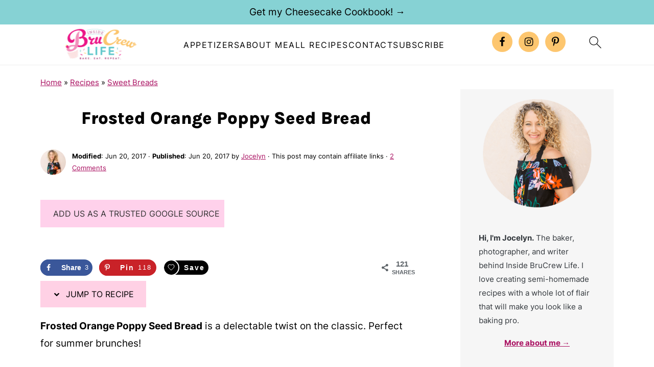

--- FILE ---
content_type: text/html; charset=UTF-8
request_url: https://insidebrucrewlife.com/frosted-orange-poppy-seed-bread/
body_size: 49984
content:
<!DOCTYPE html>
<html lang="en-US">
<head ><meta charset="UTF-8" /><script>if(navigator.userAgent.match(/MSIE|Internet Explorer/i)||navigator.userAgent.match(/Trident\/7\..*?rv:11/i)){var href=document.location.href;if(!href.match(/[?&]nowprocket/)){if(href.indexOf("?")==-1){if(href.indexOf("#")==-1){document.location.href=href+"?nowprocket=1"}else{document.location.href=href.replace("#","?nowprocket=1#")}}else{if(href.indexOf("#")==-1){document.location.href=href+"&nowprocket=1"}else{document.location.href=href.replace("#","&nowprocket=1#")}}}}</script><script>(()=>{class RocketLazyLoadScripts{constructor(){this.v="2.0.4",this.userEvents=["keydown","keyup","mousedown","mouseup","mousemove","mouseover","mouseout","touchmove","touchstart","touchend","touchcancel","wheel","click","dblclick","input"],this.attributeEvents=["onblur","onclick","oncontextmenu","ondblclick","onfocus","onmousedown","onmouseenter","onmouseleave","onmousemove","onmouseout","onmouseover","onmouseup","onmousewheel","onscroll","onsubmit"]}async t(){this.i(),this.o(),/iP(ad|hone)/.test(navigator.userAgent)&&this.h(),this.u(),this.l(this),this.m(),this.k(this),this.p(this),this._(),await Promise.all([this.R(),this.L()]),this.lastBreath=Date.now(),this.S(this),this.P(),this.D(),this.O(),this.M(),await this.C(this.delayedScripts.normal),await this.C(this.delayedScripts.defer),await this.C(this.delayedScripts.async),await this.T(),await this.F(),await this.j(),await this.A(),window.dispatchEvent(new Event("rocket-allScriptsLoaded")),this.everythingLoaded=!0,this.lastTouchEnd&&await new Promise(t=>setTimeout(t,500-Date.now()+this.lastTouchEnd)),this.I(),this.H(),this.U(),this.W()}i(){this.CSPIssue=sessionStorage.getItem("rocketCSPIssue"),document.addEventListener("securitypolicyviolation",t=>{this.CSPIssue||"script-src-elem"!==t.violatedDirective||"data"!==t.blockedURI||(this.CSPIssue=!0,sessionStorage.setItem("rocketCSPIssue",!0))},{isRocket:!0})}o(){window.addEventListener("pageshow",t=>{this.persisted=t.persisted,this.realWindowLoadedFired=!0},{isRocket:!0}),window.addEventListener("pagehide",()=>{this.onFirstUserAction=null},{isRocket:!0})}h(){let t;function e(e){t=e}window.addEventListener("touchstart",e,{isRocket:!0}),window.addEventListener("touchend",function i(o){o.changedTouches[0]&&t.changedTouches[0]&&Math.abs(o.changedTouches[0].pageX-t.changedTouches[0].pageX)<10&&Math.abs(o.changedTouches[0].pageY-t.changedTouches[0].pageY)<10&&o.timeStamp-t.timeStamp<200&&(window.removeEventListener("touchstart",e,{isRocket:!0}),window.removeEventListener("touchend",i,{isRocket:!0}),"INPUT"===o.target.tagName&&"text"===o.target.type||(o.target.dispatchEvent(new TouchEvent("touchend",{target:o.target,bubbles:!0})),o.target.dispatchEvent(new MouseEvent("mouseover",{target:o.target,bubbles:!0})),o.target.dispatchEvent(new PointerEvent("click",{target:o.target,bubbles:!0,cancelable:!0,detail:1,clientX:o.changedTouches[0].clientX,clientY:o.changedTouches[0].clientY})),event.preventDefault()))},{isRocket:!0})}q(t){this.userActionTriggered||("mousemove"!==t.type||this.firstMousemoveIgnored?"keyup"===t.type||"mouseover"===t.type||"mouseout"===t.type||(this.userActionTriggered=!0,this.onFirstUserAction&&this.onFirstUserAction()):this.firstMousemoveIgnored=!0),"click"===t.type&&t.preventDefault(),t.stopPropagation(),t.stopImmediatePropagation(),"touchstart"===this.lastEvent&&"touchend"===t.type&&(this.lastTouchEnd=Date.now()),"click"===t.type&&(this.lastTouchEnd=0),this.lastEvent=t.type,t.composedPath&&t.composedPath()[0].getRootNode()instanceof ShadowRoot&&(t.rocketTarget=t.composedPath()[0]),this.savedUserEvents.push(t)}u(){this.savedUserEvents=[],this.userEventHandler=this.q.bind(this),this.userEvents.forEach(t=>window.addEventListener(t,this.userEventHandler,{passive:!1,isRocket:!0})),document.addEventListener("visibilitychange",this.userEventHandler,{isRocket:!0})}U(){this.userEvents.forEach(t=>window.removeEventListener(t,this.userEventHandler,{passive:!1,isRocket:!0})),document.removeEventListener("visibilitychange",this.userEventHandler,{isRocket:!0}),this.savedUserEvents.forEach(t=>{(t.rocketTarget||t.target).dispatchEvent(new window[t.constructor.name](t.type,t))})}m(){const t="return false",e=Array.from(this.attributeEvents,t=>"data-rocket-"+t),i="["+this.attributeEvents.join("],[")+"]",o="[data-rocket-"+this.attributeEvents.join("],[data-rocket-")+"]",s=(e,i,o)=>{o&&o!==t&&(e.setAttribute("data-rocket-"+i,o),e["rocket"+i]=new Function("event",o),e.setAttribute(i,t))};new MutationObserver(t=>{for(const n of t)"attributes"===n.type&&(n.attributeName.startsWith("data-rocket-")||this.everythingLoaded?n.attributeName.startsWith("data-rocket-")&&this.everythingLoaded&&this.N(n.target,n.attributeName.substring(12)):s(n.target,n.attributeName,n.target.getAttribute(n.attributeName))),"childList"===n.type&&n.addedNodes.forEach(t=>{if(t.nodeType===Node.ELEMENT_NODE)if(this.everythingLoaded)for(const i of[t,...t.querySelectorAll(o)])for(const t of i.getAttributeNames())e.includes(t)&&this.N(i,t.substring(12));else for(const e of[t,...t.querySelectorAll(i)])for(const t of e.getAttributeNames())this.attributeEvents.includes(t)&&s(e,t,e.getAttribute(t))})}).observe(document,{subtree:!0,childList:!0,attributeFilter:[...this.attributeEvents,...e]})}I(){this.attributeEvents.forEach(t=>{document.querySelectorAll("[data-rocket-"+t+"]").forEach(e=>{this.N(e,t)})})}N(t,e){const i=t.getAttribute("data-rocket-"+e);i&&(t.setAttribute(e,i),t.removeAttribute("data-rocket-"+e))}k(t){Object.defineProperty(HTMLElement.prototype,"onclick",{get(){return this.rocketonclick||null},set(e){this.rocketonclick=e,this.setAttribute(t.everythingLoaded?"onclick":"data-rocket-onclick","this.rocketonclick(event)")}})}S(t){function e(e,i){let o=e[i];e[i]=null,Object.defineProperty(e,i,{get:()=>o,set(s){t.everythingLoaded?o=s:e["rocket"+i]=o=s}})}e(document,"onreadystatechange"),e(window,"onload"),e(window,"onpageshow");try{Object.defineProperty(document,"readyState",{get:()=>t.rocketReadyState,set(e){t.rocketReadyState=e},configurable:!0}),document.readyState="loading"}catch(t){console.log("WPRocket DJE readyState conflict, bypassing")}}l(t){this.originalAddEventListener=EventTarget.prototype.addEventListener,this.originalRemoveEventListener=EventTarget.prototype.removeEventListener,this.savedEventListeners=[],EventTarget.prototype.addEventListener=function(e,i,o){o&&o.isRocket||!t.B(e,this)&&!t.userEvents.includes(e)||t.B(e,this)&&!t.userActionTriggered||e.startsWith("rocket-")||t.everythingLoaded?t.originalAddEventListener.call(this,e,i,o):(t.savedEventListeners.push({target:this,remove:!1,type:e,func:i,options:o}),"mouseenter"!==e&&"mouseleave"!==e||t.originalAddEventListener.call(this,e,t.savedUserEvents.push,o))},EventTarget.prototype.removeEventListener=function(e,i,o){o&&o.isRocket||!t.B(e,this)&&!t.userEvents.includes(e)||t.B(e,this)&&!t.userActionTriggered||e.startsWith("rocket-")||t.everythingLoaded?t.originalRemoveEventListener.call(this,e,i,o):t.savedEventListeners.push({target:this,remove:!0,type:e,func:i,options:o})}}J(t,e){this.savedEventListeners=this.savedEventListeners.filter(i=>{let o=i.type,s=i.target||window;return e!==o||t!==s||(this.B(o,s)&&(i.type="rocket-"+o),this.$(i),!1)})}H(){EventTarget.prototype.addEventListener=this.originalAddEventListener,EventTarget.prototype.removeEventListener=this.originalRemoveEventListener,this.savedEventListeners.forEach(t=>this.$(t))}$(t){t.remove?this.originalRemoveEventListener.call(t.target,t.type,t.func,t.options):this.originalAddEventListener.call(t.target,t.type,t.func,t.options)}p(t){let e;function i(e){return t.everythingLoaded?e:e.split(" ").map(t=>"load"===t||t.startsWith("load.")?"rocket-jquery-load":t).join(" ")}function o(o){function s(e){const s=o.fn[e];o.fn[e]=o.fn.init.prototype[e]=function(){return this[0]===window&&t.userActionTriggered&&("string"==typeof arguments[0]||arguments[0]instanceof String?arguments[0]=i(arguments[0]):"object"==typeof arguments[0]&&Object.keys(arguments[0]).forEach(t=>{const e=arguments[0][t];delete arguments[0][t],arguments[0][i(t)]=e})),s.apply(this,arguments),this}}if(o&&o.fn&&!t.allJQueries.includes(o)){const e={DOMContentLoaded:[],"rocket-DOMContentLoaded":[]};for(const t in e)document.addEventListener(t,()=>{e[t].forEach(t=>t())},{isRocket:!0});o.fn.ready=o.fn.init.prototype.ready=function(i){function s(){parseInt(o.fn.jquery)>2?setTimeout(()=>i.bind(document)(o)):i.bind(document)(o)}return"function"==typeof i&&(t.realDomReadyFired?!t.userActionTriggered||t.fauxDomReadyFired?s():e["rocket-DOMContentLoaded"].push(s):e.DOMContentLoaded.push(s)),o([])},s("on"),s("one"),s("off"),t.allJQueries.push(o)}e=o}t.allJQueries=[],o(window.jQuery),Object.defineProperty(window,"jQuery",{get:()=>e,set(t){o(t)}})}P(){const t=new Map;document.write=document.writeln=function(e){const i=document.currentScript,o=document.createRange(),s=i.parentElement;let n=t.get(i);void 0===n&&(n=i.nextSibling,t.set(i,n));const c=document.createDocumentFragment();o.setStart(c,0),c.appendChild(o.createContextualFragment(e)),s.insertBefore(c,n)}}async R(){return new Promise(t=>{this.userActionTriggered?t():this.onFirstUserAction=t})}async L(){return new Promise(t=>{document.addEventListener("DOMContentLoaded",()=>{this.realDomReadyFired=!0,t()},{isRocket:!0})})}async j(){return this.realWindowLoadedFired?Promise.resolve():new Promise(t=>{window.addEventListener("load",t,{isRocket:!0})})}M(){this.pendingScripts=[];this.scriptsMutationObserver=new MutationObserver(t=>{for(const e of t)e.addedNodes.forEach(t=>{"SCRIPT"!==t.tagName||t.noModule||t.isWPRocket||this.pendingScripts.push({script:t,promise:new Promise(e=>{const i=()=>{const i=this.pendingScripts.findIndex(e=>e.script===t);i>=0&&this.pendingScripts.splice(i,1),e()};t.addEventListener("load",i,{isRocket:!0}),t.addEventListener("error",i,{isRocket:!0}),setTimeout(i,1e3)})})})}),this.scriptsMutationObserver.observe(document,{childList:!0,subtree:!0})}async F(){await this.X(),this.pendingScripts.length?(await this.pendingScripts[0].promise,await this.F()):this.scriptsMutationObserver.disconnect()}D(){this.delayedScripts={normal:[],async:[],defer:[]},document.querySelectorAll("script[type$=rocketlazyloadscript]").forEach(t=>{t.hasAttribute("data-rocket-src")?t.hasAttribute("async")&&!1!==t.async?this.delayedScripts.async.push(t):t.hasAttribute("defer")&&!1!==t.defer||"module"===t.getAttribute("data-rocket-type")?this.delayedScripts.defer.push(t):this.delayedScripts.normal.push(t):this.delayedScripts.normal.push(t)})}async _(){await this.L();let t=[];document.querySelectorAll("script[type$=rocketlazyloadscript][data-rocket-src]").forEach(e=>{let i=e.getAttribute("data-rocket-src");if(i&&!i.startsWith("data:")){i.startsWith("//")&&(i=location.protocol+i);try{const o=new URL(i).origin;o!==location.origin&&t.push({src:o,crossOrigin:e.crossOrigin||"module"===e.getAttribute("data-rocket-type")})}catch(t){}}}),t=[...new Map(t.map(t=>[JSON.stringify(t),t])).values()],this.Y(t,"preconnect")}async G(t){if(await this.K(),!0!==t.noModule||!("noModule"in HTMLScriptElement.prototype))return new Promise(e=>{let i;function o(){(i||t).setAttribute("data-rocket-status","executed"),e()}try{if(navigator.userAgent.includes("Firefox/")||""===navigator.vendor||this.CSPIssue)i=document.createElement("script"),[...t.attributes].forEach(t=>{let e=t.nodeName;"type"!==e&&("data-rocket-type"===e&&(e="type"),"data-rocket-src"===e&&(e="src"),i.setAttribute(e,t.nodeValue))}),t.text&&(i.text=t.text),t.nonce&&(i.nonce=t.nonce),i.hasAttribute("src")?(i.addEventListener("load",o,{isRocket:!0}),i.addEventListener("error",()=>{i.setAttribute("data-rocket-status","failed-network"),e()},{isRocket:!0}),setTimeout(()=>{i.isConnected||e()},1)):(i.text=t.text,o()),i.isWPRocket=!0,t.parentNode.replaceChild(i,t);else{const i=t.getAttribute("data-rocket-type"),s=t.getAttribute("data-rocket-src");i?(t.type=i,t.removeAttribute("data-rocket-type")):t.removeAttribute("type"),t.addEventListener("load",o,{isRocket:!0}),t.addEventListener("error",i=>{this.CSPIssue&&i.target.src.startsWith("data:")?(console.log("WPRocket: CSP fallback activated"),t.removeAttribute("src"),this.G(t).then(e)):(t.setAttribute("data-rocket-status","failed-network"),e())},{isRocket:!0}),s?(t.fetchPriority="high",t.removeAttribute("data-rocket-src"),t.src=s):t.src="data:text/javascript;base64,"+window.btoa(unescape(encodeURIComponent(t.text)))}}catch(i){t.setAttribute("data-rocket-status","failed-transform"),e()}});t.setAttribute("data-rocket-status","skipped")}async C(t){const e=t.shift();return e?(e.isConnected&&await this.G(e),this.C(t)):Promise.resolve()}O(){this.Y([...this.delayedScripts.normal,...this.delayedScripts.defer,...this.delayedScripts.async],"preload")}Y(t,e){this.trash=this.trash||[];let i=!0;var o=document.createDocumentFragment();t.forEach(t=>{const s=t.getAttribute&&t.getAttribute("data-rocket-src")||t.src;if(s&&!s.startsWith("data:")){const n=document.createElement("link");n.href=s,n.rel=e,"preconnect"!==e&&(n.as="script",n.fetchPriority=i?"high":"low"),t.getAttribute&&"module"===t.getAttribute("data-rocket-type")&&(n.crossOrigin=!0),t.crossOrigin&&(n.crossOrigin=t.crossOrigin),t.integrity&&(n.integrity=t.integrity),t.nonce&&(n.nonce=t.nonce),o.appendChild(n),this.trash.push(n),i=!1}}),document.head.appendChild(o)}W(){this.trash.forEach(t=>t.remove())}async T(){try{document.readyState="interactive"}catch(t){}this.fauxDomReadyFired=!0;try{await this.K(),this.J(document,"readystatechange"),document.dispatchEvent(new Event("rocket-readystatechange")),await this.K(),document.rocketonreadystatechange&&document.rocketonreadystatechange(),await this.K(),this.J(document,"DOMContentLoaded"),document.dispatchEvent(new Event("rocket-DOMContentLoaded")),await this.K(),this.J(window,"DOMContentLoaded"),window.dispatchEvent(new Event("rocket-DOMContentLoaded"))}catch(t){console.error(t)}}async A(){try{document.readyState="complete"}catch(t){}try{await this.K(),this.J(document,"readystatechange"),document.dispatchEvent(new Event("rocket-readystatechange")),await this.K(),document.rocketonreadystatechange&&document.rocketonreadystatechange(),await this.K(),this.J(window,"load"),window.dispatchEvent(new Event("rocket-load")),await this.K(),window.rocketonload&&window.rocketonload(),await this.K(),this.allJQueries.forEach(t=>t(window).trigger("rocket-jquery-load")),await this.K(),this.J(window,"pageshow");const t=new Event("rocket-pageshow");t.persisted=this.persisted,window.dispatchEvent(t),await this.K(),window.rocketonpageshow&&window.rocketonpageshow({persisted:this.persisted})}catch(t){console.error(t)}}async K(){Date.now()-this.lastBreath>45&&(await this.X(),this.lastBreath=Date.now())}async X(){return document.hidden?new Promise(t=>setTimeout(t)):new Promise(t=>requestAnimationFrame(t))}B(t,e){return e===document&&"readystatechange"===t||(e===document&&"DOMContentLoaded"===t||(e===window&&"DOMContentLoaded"===t||(e===window&&"load"===t||e===window&&"pageshow"===t)))}static run(){(new RocketLazyLoadScripts).t()}}RocketLazyLoadScripts.run()})();</script>

<meta name="viewport" content="width=device-width, initial-scale=1" />
<meta name="pinterest-rich-pin" content="false" />

<meta name="google-site-verification" content="Cappc47O3EWmmJIsIZmXdEFw8O8JeZAIvQhAdIbUkus" />

<meta name="google-site-verification" content="JVpTPy8l6Lkc0fsqSD-ptOqHjFJlEjdTwgs1UYyJd3o" />

<!-- Global site tag (gtag.js) - Google Analytics -->
<script async src="https://www.googletagmanager.com/gtag/js?id=G-B6SJL1Q79Q"></script>
<script>
window.dataLayer = window.dataLayer || [];
function gtag(){dataLayer.push(arguments);}
gtag('js', new Date());

gtag('config', 'G-B6SJL1Q79Q');
</script><style id="pluginthemexcss"></style><meta name='robots' content='noindex, follow' />
	<style></style>
	
	<!-- This site is optimized with the Yoast SEO Premium plugin v26.6 (Yoast SEO v26.6) - https://yoast.com/wordpress/plugins/seo/ -->
	<title>Frosted Orange Poppy Seed Bread - Inside BruCrew Life</title>
<style id="wpr-usedcss">html{font-family:sans-serif;-webkit-text-size-adjust:100%;-ms-text-size-adjust:100%}body{margin:0}article,aside,figure,footer,header,main,nav,section{display:block}progress,video{display:inline-block;vertical-align:baseline}[hidden],template{display:none}a{background-color:transparent}a:active,a:hover{outline:0}b,strong{font-weight:700}small{font-size:80%}img{border:0}svg:not(:root){overflow:hidden}figure{margin:20px 0}code{font-family:monospace,monospace;font-size:1em;white-space:pre-line;box-shadow:1px 1px 3px #ccc;padding:17px;margin:17px 0}button,input,optgroup,select,textarea{color:inherit;font:inherit;margin:0}button{overflow:visible}button,select{text-transform:none;font-family:sans-serif}button,html input[type=button],input[type=submit]{cursor:pointer;-webkit-appearance:button}button[disabled],html input[disabled]{cursor:default}button::-moz-focus-inner,input::-moz-focus-inner{border:0;padding:0}input{line-height:normal}input[type=checkbox],input[type=radio]{-moz-box-sizing:border-box;-webkit-box-sizing:border-box;box-sizing:border-box;padding:0}input[type=number]::-webkit-inner-spin-button,input[type=number]::-webkit-outer-spin-button{height:auto}input[type=search]{-moz-box-sizing:content-box;-webkit-box-sizing:content-box;box-sizing:content-box;-webkit-appearance:textfield}input[type=search]::-webkit-search-cancel-button,input[type=search]::-webkit-search-decoration{-webkit-appearance:none}fieldset{border:1px solid silver;margin:0 2px;padding:.35em .625em .75em}legend{border:0;padding:0}textarea{overflow:auto}optgroup{font-weight:700}table{border-collapse:collapse;border-spacing:0}*,input[type=search]{-moz-box-sizing:border-box;-webkit-box-sizing:border-box;box-sizing:border-box}.clear:after,.comment-respond:after,.entry-content:after,.entry:after,.site-container:after,.site-footer:after,.site-header:after,.site-inner:after,.wrap:after{clear:both;content:" ";display:table}.clear{clear:both;margin-bottom:30px}body{background:#fff;color:#010101;font-size:18px;font-weight:300;letter-spacing:.5px;line-height:1.8}::-moz-selection{background:#111;color:#fff}::selection{background:#111;color:#fff}a{color:#fb6a4a;text-decoration:none}.single .content a,.site-footer a,aside a{text-decoration:underline}a:focus,a:hover{opacity:.7}nav#breadcrumbs,p{margin:5px 0 15px;padding:0}strong{font-weight:700}ol,ul{margin:0;padding:0}.wp-block-list{padding-left:37px}h1,h2,h3,h4,h6{font-weight:700;line-height:1.3;margin:37px 0 21px;padding:0}h1{font-size:1.8em}h2{font-size:1.625em}h3{font-size:1.375em}h4{font-size:1.125em}h6{font-size:1em}iframe,img,object,video{max-width:100%}img{height:auto}input,select,textarea{border:1px solid #eee;-webkit-box-shadow:0 0 0 #fff;-webkit-box-shadow:0 0 0 #fff;box-shadow:0 0 0 #fff;font-weight:300;letter-spacing:.5px;padding:10px}input:not([type=radio]):not([type=checkbox]),select,textarea{width:100%}input:focus,textarea:focus{outline:0}.button,button,input[type=button],input[type=submit]{background:#010101;border:1px solid #010101;-webkit-box-shadow:none;box-shadow:none;color:#fff;cursor:pointer;font-style:normal;font-weight:700;letter-spacing:2px;padding:7px 17px;text-transform:uppercase;width:auto}input[type=submit]{letter-spacing:2px}.button:focus,.button:hover,button:focus,button:hover,input:focus[type=button],input:focus[type=submit],input:hover[type=button],input:hover[type=submit]{background:#fff;color:#010101}input[type=search]::-webkit-search-cancel-button,input[type=search]::-webkit-search-results-button{display:none}.site-container{margin:0 auto}.content-sidebar-wrap,.site-inner,.wrap{margin:0 auto;max-width:1170px}.site-inner{background:#fff;margin:0 auto;padding:15px 24px}.content{float:right;width:728px}.content-sidebar .content{float:left}.sidebar-primary{float:right;width:300px;min-width:300px!important}.search-form{background:#fff;border:1px solid #eee;padding:10px}.search-form input{background:var(--wpr-bg-d3d6f439-dce7-4034-8998-49dfab84b825) center right no-repeat #fff;-webkit-background-size:contain;background-size:contain;border:0;padding:0}.search-form input[type=submit]{border:0;clip:rect(0,0,0,0);height:1px;margin:-1px;padding:0;position:absolute;width:1px}.screen-reader-text,.screen-reader-text span{background:#fff;border:0;clip:rect(0,0,0,0);height:1px;overflow:hidden;position:absolute!important;width:1px},.screen-reader-text:focus{-webkit-box-shadow:0 0 2px 2px rgba(0,0,0,.6);box-shadow:0 0 2px 2px rgba(0,0,0,.6);clip:auto!important;display:block;font-size:1em;font-weight:700;height:auto;padding:15px 23px 14px;text-decoration:none;width:auto;z-index:100000}.entry{margin-bottom:37px}.entry-content ol,.entry-content p,.entry-content ul{margin-bottom:37px}.entry-content>ol li,.entry-content>ul li{margin:0 0 17px 37px}.entry-content ul li{list-style-type:disc}.entry-content ol ol,.entry-content ul ul{margin-bottom:37px}.entry-header{margin:0 0 37px}.comment-respond,.entry-comments{padding:37px 0}.comment-respond,.entry-comments{margin:0 0 37px}.comment-author,.comment-meta{display:inline-block;margin:0 17px 0 0}.comment-respond input[type=email],.comment-respond input[type=text],.comment-respond input[type=url]{width:50%}.comment-respond label{display:block;margin-right:12px}.comment-list{border-top:1px solid #eee}.comment-list li{list-style-type:none;margin:37px 0 0;padding:0}.comment-list article{padding:17px;overflow:auto;border-bottom:1px solid #f7f7f7}.comment-header{margin:0 0 17px}.comment-reply a{color:#555;border:1px solid #ccc;border-radius:5px;padding:12px;float:right;display:block;letter-spacing:2px;text-transform:uppercase;text-decoration:none!important}.comment-meta{margin:0}.comment-meta{margin:0;float:right}.comment-time,.comment-time a{color:#555}.comment-content{overflow-wrap:break-word}.bypostauthor article{background:#f7f9fc}.comment-author-name{font-weight:700}.comment-list .children{margin-left:17px}.comment-list .children article{border-left:11px solid #ccc}.sidebar li{list-style-type:none;margin-bottom:6px;padding:0;word-wrap:break-word}.sidebar a{font-weight:700}.site-footer{text-align:center}@media only screen and (min-width:1200px){.comment-time,.comment-time a{font-size:.8em}.children{margin-left:17px}.comment-list .children article{border-left:none}#breadcrumbs,aside{font-size:.8em}}@media only screen and (max-width:1079px){.content,.sidebar-primary,.site-inner,.wrap{width:100%}.site-inner{padding-left:4%;padding-right:4%}.comment-respond,.entry,.entry-comments,.site-header{padding:10px 0}}img:is([sizes=auto i],[sizes^="auto," i]){contain-intrinsic-size:3000px 1500px}.wp-block-button__link{align-content:center;box-sizing:border-box;cursor:pointer;display:inline-block;height:100%;text-align:center;word-break:break-word}.wp-block-button__link.aligncenter{text-align:center}:where(.wp-block-button__link){border-radius:9999px;box-shadow:none;padding:calc(.667em + 2px) calc(1.333em + 2px);text-decoration:none}:root :where(.wp-block-button .wp-block-button__link.is-style-outline),:root :where(.wp-block-button.is-style-outline>.wp-block-button__link){border:2px solid;padding:.667em 1.333em}:root :where(.wp-block-button .wp-block-button__link.is-style-outline:not(.has-text-color)),:root :where(.wp-block-button.is-style-outline>.wp-block-button__link:not(.has-text-color)){color:currentColor}:root :where(.wp-block-button .wp-block-button__link.is-style-outline:not(.has-background)),:root :where(.wp-block-button.is-style-outline>.wp-block-button__link:not(.has-background)){background-color:initial;background-image:none}.wp-block-buttons{box-sizing:border-box}.wp-block-buttons>.wp-block-button{display:inline-block;margin:0}.wp-block-buttons.is-content-justification-center{justify-content:center}.wp-block-buttons.aligncenter{text-align:center}.wp-block-buttons:not(.is-content-justification-space-between,.is-content-justification-right,.is-content-justification-left,.is-content-justification-center) .wp-block-button.aligncenter{margin-left:auto;margin-right:auto;width:100%}.wp-block-buttons .wp-block-button__link{width:100%}.wp-block-button.aligncenter{text-align:center}:where(.wp-block-calendar table:not(.has-background) th){background:#ddd}.wp-block-columns{align-items:normal!important;box-sizing:border-box;display:flex;flex-wrap:wrap!important}@media (min-width:782px){.wp-block-columns{flex-wrap:nowrap!important}}@media (max-width:781px){.wp-block-columns:not(.is-not-stacked-on-mobile)>.wp-block-column{flex-basis:100%!important}}@media (min-width:782px){.wp-block-columns:not(.is-not-stacked-on-mobile)>.wp-block-column{flex-basis:0;flex-grow:1}.wp-block-columns:not(.is-not-stacked-on-mobile)>.wp-block-column[style*=flex-basis]{flex-grow:0}}.wp-block-columns.is-not-stacked-on-mobile{flex-wrap:nowrap!important}.wp-block-columns.is-not-stacked-on-mobile>.wp-block-column{flex-basis:0;flex-grow:1}.wp-block-columns.is-not-stacked-on-mobile>.wp-block-column[style*=flex-basis]{flex-grow:0}:where(.wp-block-columns){margin-bottom:1.75em}:where(.wp-block-columns.has-background){padding:1.25em 2.375em}.wp-block-column{flex-grow:1;min-width:0;overflow-wrap:break-word;word-break:break-word}.wp-block-column.is-vertically-aligned-top{align-self:flex-start}.wp-block-column.is-vertically-aligned-center{align-self:center}.wp-block-column.is-vertically-aligned-center,.wp-block-column.is-vertically-aligned-top{width:100%}:where(.wp-block-post-comments input[type=submit]){border:none}:where(.wp-block-cover-image:not(.has-text-color)),:where(.wp-block-cover:not(.has-text-color)){color:#fff}:where(.wp-block-cover-image.is-light:not(.has-text-color)),:where(.wp-block-cover.is-light:not(.has-text-color)){color:#000}:root :where(.wp-block-cover h1:not(.has-text-color)),:root :where(.wp-block-cover h2:not(.has-text-color)),:root :where(.wp-block-cover h3:not(.has-text-color)),:root :where(.wp-block-cover h4:not(.has-text-color)),:root :where(.wp-block-cover h5:not(.has-text-color)),:root :where(.wp-block-cover h6:not(.has-text-color)),:root :where(.wp-block-cover p:not(.has-text-color)){color:inherit}:where(.wp-block-file){margin-bottom:1.5em}:where(.wp-block-file__button){border-radius:2em;display:inline-block;padding:.5em 1em}:where(.wp-block-file__button):is(a):active,:where(.wp-block-file__button):is(a):focus,:where(.wp-block-file__button):is(a):hover,:where(.wp-block-file__button):is(a):visited{box-shadow:none;color:#fff;opacity:.85;text-decoration:none}.wp-block-group{box-sizing:border-box}:where(.wp-block-group.wp-block-group-is-layout-constrained){position:relative}h1.has-background,h2.has-background,h3.has-background,h4.has-background,h6.has-background{padding:1.25em 2.375em}.wp-block-image>a,.wp-block-image>figure>a{display:inline-block}.wp-block-image img{box-sizing:border-box;height:auto;max-width:100%;vertical-align:bottom}@media not (prefers-reduced-motion){.wp-block-image img.hide{visibility:hidden}.wp-block-image img.show{animation:.4s show-content-image}}.wp-block-image.aligncenter{text-align:center}.wp-block-image .aligncenter,.wp-block-image.aligncenter{display:table}.wp-block-image .aligncenter{margin-left:auto;margin-right:auto}.wp-block-image :where(figcaption){margin-bottom:1em;margin-top:.5em}:root :where(.wp-block-image.is-style-rounded img,.wp-block-image .is-style-rounded img){border-radius:9999px}.wp-block-image figure{margin:0}@keyframes show-content-image{0%{visibility:hidden}99%{visibility:hidden}to{visibility:visible}}:where(.wp-block-latest-comments:not([style*=line-height] .wp-block-latest-comments__comment)){line-height:1.1}:where(.wp-block-latest-comments:not([style*=line-height] .wp-block-latest-comments__comment-excerpt p)){line-height:1.8}:root :where(.wp-block-latest-posts.is-grid){padding:0}:root :where(.wp-block-latest-posts.wp-block-latest-posts__list){padding-left:0}ol,ul{box-sizing:border-box}:root :where(.wp-block-list.has-background){padding:1.25em 2.375em}.wp-block-media-text{box-sizing:border-box}.wp-block-media-text{direction:ltr;display:grid;grid-template-columns:50% 1fr;grid-template-rows:auto}.wp-block-media-text.is-vertically-aligned-top>.wp-block-media-text__content,.wp-block-media-text.is-vertically-aligned-top>.wp-block-media-text__media{align-self:start}.wp-block-media-text.is-vertically-aligned-center>.wp-block-media-text__content,.wp-block-media-text.is-vertically-aligned-center>.wp-block-media-text__media,.wp-block-media-text>.wp-block-media-text__content,.wp-block-media-text>.wp-block-media-text__media{align-self:center}.wp-block-media-text>.wp-block-media-text__media{grid-column:1;grid-row:1;margin:0}.wp-block-media-text>.wp-block-media-text__content{direction:ltr;grid-column:2;grid-row:1;padding:0 8%;word-break:break-word}.wp-block-media-text__media a{display:block}.wp-block-media-text__media img,.wp-block-media-text__media video{height:auto;max-width:unset;vertical-align:middle;width:100%}:where(.wp-block-navigation.has-background .wp-block-navigation-item a:not(.wp-element-button)),:where(.wp-block-navigation.has-background .wp-block-navigation-submenu a:not(.wp-element-button)){padding:.5em 1em}:where(.wp-block-navigation .wp-block-navigation__submenu-container .wp-block-navigation-item a:not(.wp-element-button)),:where(.wp-block-navigation .wp-block-navigation__submenu-container .wp-block-navigation-submenu a:not(.wp-element-button)),:where(.wp-block-navigation .wp-block-navigation__submenu-container .wp-block-navigation-submenu button.wp-block-navigation-item__content),:where(.wp-block-navigation .wp-block-navigation__submenu-container .wp-block-pages-list__item button.wp-block-navigation-item__content){padding:.5em 1em}:root :where(p.has-background){padding:1.25em 2.375em}:where(p.has-text-color:not(.has-link-color)) a{color:inherit}:where(.wp-block-post-comments-form) input:not([type=submit]),:where(.wp-block-post-comments-form) textarea{border:1px solid #949494;font-family:inherit;font-size:1em}:where(.wp-block-post-comments-form) input:where(:not([type=submit]):not([type=checkbox])),:where(.wp-block-post-comments-form) textarea{padding:calc(.667em + 2px)}:where(.wp-block-post-excerpt){box-sizing:border-box;margin-bottom:var(--wp--style--block-gap);margin-top:var(--wp--style--block-gap)}:where(.wp-block-preformatted.has-background){padding:1.25em 2.375em}:where(.wp-block-search__button){border:1px solid #ccc;padding:6px 10px}:where(.wp-block-search__input){font-family:inherit;font-size:inherit;font-style:inherit;font-weight:inherit;letter-spacing:inherit;line-height:inherit;text-transform:inherit}:where(.wp-block-search__button-inside .wp-block-search__inside-wrapper){border:1px solid #949494;box-sizing:border-box;padding:4px}:where(.wp-block-search__button-inside .wp-block-search__inside-wrapper) .wp-block-search__input{border:none;border-radius:0;padding:0 4px}:where(.wp-block-search__button-inside .wp-block-search__inside-wrapper) .wp-block-search__input:focus{outline:0}:where(.wp-block-search__button-inside .wp-block-search__inside-wrapper) :where(.wp-block-search__button){padding:4px 8px}:root :where(.wp-block-separator.is-style-dots){height:auto;line-height:1;text-align:center}:root :where(.wp-block-separator.is-style-dots):before{color:currentColor;content:"···";font-family:serif;font-size:1.5em;letter-spacing:2em;padding-left:2em}:root :where(.wp-block-site-logo.is-style-rounded){border-radius:9999px}.wp-block-social-links{background:0 0;box-sizing:border-box;margin-left:0;padding-left:0;padding-right:0;text-indent:0}.wp-block-social-links{font-size:24px}.wp-block-social-links.aligncenter{display:flex;justify-content:center}:where(.wp-block-social-links:not(.is-style-logos-only)) .wp-social-link{background-color:#f0f0f0;color:#444}:where(.wp-block-social-links:not(.is-style-logos-only)) .wp-social-link-amazon{background-color:#f90;color:#fff}:where(.wp-block-social-links:not(.is-style-logos-only)) .wp-social-link-bandcamp{background-color:#1ea0c3;color:#fff}:where(.wp-block-social-links:not(.is-style-logos-only)) .wp-social-link-behance{background-color:#0757fe;color:#fff}:where(.wp-block-social-links:not(.is-style-logos-only)) .wp-social-link-bluesky{background-color:#0a7aff;color:#fff}:where(.wp-block-social-links:not(.is-style-logos-only)) .wp-social-link-codepen{background-color:#1e1f26;color:#fff}:where(.wp-block-social-links:not(.is-style-logos-only)) .wp-social-link-deviantart{background-color:#02e49b;color:#fff}:where(.wp-block-social-links:not(.is-style-logos-only)) .wp-social-link-discord{background-color:#5865f2;color:#fff}:where(.wp-block-social-links:not(.is-style-logos-only)) .wp-social-link-dribbble{background-color:#e94c89;color:#fff}:where(.wp-block-social-links:not(.is-style-logos-only)) .wp-social-link-dropbox{background-color:#4280ff;color:#fff}:where(.wp-block-social-links:not(.is-style-logos-only)) .wp-social-link-etsy{background-color:#f45800;color:#fff}:where(.wp-block-social-links:not(.is-style-logos-only)) .wp-social-link-facebook{background-color:#0866ff;color:#fff}:where(.wp-block-social-links:not(.is-style-logos-only)) .wp-social-link-fivehundredpx{background-color:#000;color:#fff}:where(.wp-block-social-links:not(.is-style-logos-only)) .wp-social-link-flickr{background-color:#0461dd;color:#fff}:where(.wp-block-social-links:not(.is-style-logos-only)) .wp-social-link-foursquare{background-color:#e65678;color:#fff}:where(.wp-block-social-links:not(.is-style-logos-only)) .wp-social-link-github{background-color:#24292d;color:#fff}:where(.wp-block-social-links:not(.is-style-logos-only)) .wp-social-link-goodreads{background-color:#eceadd;color:#382110}:where(.wp-block-social-links:not(.is-style-logos-only)) .wp-social-link-google{background-color:#ea4434;color:#fff}:where(.wp-block-social-links:not(.is-style-logos-only)) .wp-social-link-gravatar{background-color:#1d4fc4;color:#fff}:where(.wp-block-social-links:not(.is-style-logos-only)) .wp-social-link-instagram{background-color:#f00075;color:#fff}:where(.wp-block-social-links:not(.is-style-logos-only)) .wp-social-link-lastfm{background-color:#e21b24;color:#fff}:where(.wp-block-social-links:not(.is-style-logos-only)) .wp-social-link-linkedin{background-color:#0d66c2;color:#fff}:where(.wp-block-social-links:not(.is-style-logos-only)) .wp-social-link-mastodon{background-color:#3288d4;color:#fff}:where(.wp-block-social-links:not(.is-style-logos-only)) .wp-social-link-medium{background-color:#000;color:#fff}:where(.wp-block-social-links:not(.is-style-logos-only)) .wp-social-link-meetup{background-color:#f6405f;color:#fff}:where(.wp-block-social-links:not(.is-style-logos-only)) .wp-social-link-patreon{background-color:#000;color:#fff}:where(.wp-block-social-links:not(.is-style-logos-only)) .wp-social-link-pinterest{background-color:#e60122;color:#fff}:where(.wp-block-social-links:not(.is-style-logos-only)) .wp-social-link-pocket{background-color:#ef4155;color:#fff}:where(.wp-block-social-links:not(.is-style-logos-only)) .wp-social-link-reddit{background-color:#ff4500;color:#fff}:where(.wp-block-social-links:not(.is-style-logos-only)) .wp-social-link-skype{background-color:#0478d7;color:#fff}:where(.wp-block-social-links:not(.is-style-logos-only)) .wp-social-link-snapchat{background-color:#fefc00;color:#fff;stroke:#000}:where(.wp-block-social-links:not(.is-style-logos-only)) .wp-social-link-soundcloud{background-color:#ff5600;color:#fff}:where(.wp-block-social-links:not(.is-style-logos-only)) .wp-social-link-spotify{background-color:#1bd760;color:#fff}:where(.wp-block-social-links:not(.is-style-logos-only)) .wp-social-link-telegram{background-color:#2aabee;color:#fff}:where(.wp-block-social-links:not(.is-style-logos-only)) .wp-social-link-threads{background-color:#000;color:#fff}:where(.wp-block-social-links:not(.is-style-logos-only)) .wp-social-link-tiktok{background-color:#000;color:#fff}:where(.wp-block-social-links:not(.is-style-logos-only)) .wp-social-link-tumblr{background-color:#011835;color:#fff}:where(.wp-block-social-links:not(.is-style-logos-only)) .wp-social-link-twitch{background-color:#6440a4;color:#fff}:where(.wp-block-social-links:not(.is-style-logos-only)) .wp-social-link-twitter{background-color:#1da1f2;color:#fff}:where(.wp-block-social-links:not(.is-style-logos-only)) .wp-social-link-vimeo{background-color:#1eb7ea;color:#fff}:where(.wp-block-social-links:not(.is-style-logos-only)) .wp-social-link-vk{background-color:#4680c2;color:#fff}:where(.wp-block-social-links:not(.is-style-logos-only)) .wp-social-link-wordpress{background-color:#3499cd;color:#fff}:where(.wp-block-social-links:not(.is-style-logos-only)) .wp-social-link-whatsapp{background-color:#25d366;color:#fff}:where(.wp-block-social-links:not(.is-style-logos-only)) .wp-social-link-x{background-color:#000;color:#fff}:where(.wp-block-social-links:not(.is-style-logos-only)) .wp-social-link-yelp{background-color:#d32422;color:#fff}:where(.wp-block-social-links:not(.is-style-logos-only)) .wp-social-link-youtube{background-color:red;color:#fff}:where(.wp-block-social-links.is-style-logos-only) .wp-social-link{background:0 0}:where(.wp-block-social-links.is-style-logos-only) .wp-social-link svg{height:1.25em;width:1.25em}:where(.wp-block-social-links.is-style-logos-only) .wp-social-link-amazon{color:#f90}:where(.wp-block-social-links.is-style-logos-only) .wp-social-link-bandcamp{color:#1ea0c3}:where(.wp-block-social-links.is-style-logos-only) .wp-social-link-behance{color:#0757fe}:where(.wp-block-social-links.is-style-logos-only) .wp-social-link-bluesky{color:#0a7aff}:where(.wp-block-social-links.is-style-logos-only) .wp-social-link-codepen{color:#1e1f26}:where(.wp-block-social-links.is-style-logos-only) .wp-social-link-deviantart{color:#02e49b}:where(.wp-block-social-links.is-style-logos-only) .wp-social-link-discord{color:#5865f2}:where(.wp-block-social-links.is-style-logos-only) .wp-social-link-dribbble{color:#e94c89}:where(.wp-block-social-links.is-style-logos-only) .wp-social-link-dropbox{color:#4280ff}:where(.wp-block-social-links.is-style-logos-only) .wp-social-link-etsy{color:#f45800}:where(.wp-block-social-links.is-style-logos-only) .wp-social-link-facebook{color:#0866ff}:where(.wp-block-social-links.is-style-logos-only) .wp-social-link-fivehundredpx{color:#000}:where(.wp-block-social-links.is-style-logos-only) .wp-social-link-flickr{color:#0461dd}:where(.wp-block-social-links.is-style-logos-only) .wp-social-link-foursquare{color:#e65678}:where(.wp-block-social-links.is-style-logos-only) .wp-social-link-github{color:#24292d}:where(.wp-block-social-links.is-style-logos-only) .wp-social-link-goodreads{color:#382110}:where(.wp-block-social-links.is-style-logos-only) .wp-social-link-google{color:#ea4434}:where(.wp-block-social-links.is-style-logos-only) .wp-social-link-gravatar{color:#1d4fc4}:where(.wp-block-social-links.is-style-logos-only) .wp-social-link-instagram{color:#f00075}:where(.wp-block-social-links.is-style-logos-only) .wp-social-link-lastfm{color:#e21b24}:where(.wp-block-social-links.is-style-logos-only) .wp-social-link-linkedin{color:#0d66c2}:where(.wp-block-social-links.is-style-logos-only) .wp-social-link-mastodon{color:#3288d4}:where(.wp-block-social-links.is-style-logos-only) .wp-social-link-medium{color:#000}:where(.wp-block-social-links.is-style-logos-only) .wp-social-link-meetup{color:#f6405f}:where(.wp-block-social-links.is-style-logos-only) .wp-social-link-patreon{color:#000}:where(.wp-block-social-links.is-style-logos-only) .wp-social-link-pinterest{color:#e60122}:where(.wp-block-social-links.is-style-logos-only) .wp-social-link-pocket{color:#ef4155}:where(.wp-block-social-links.is-style-logos-only) .wp-social-link-reddit{color:#ff4500}:where(.wp-block-social-links.is-style-logos-only) .wp-social-link-skype{color:#0478d7}:where(.wp-block-social-links.is-style-logos-only) .wp-social-link-snapchat{color:#fff;stroke:#000}:where(.wp-block-social-links.is-style-logos-only) .wp-social-link-soundcloud{color:#ff5600}:where(.wp-block-social-links.is-style-logos-only) .wp-social-link-spotify{color:#1bd760}:where(.wp-block-social-links.is-style-logos-only) .wp-social-link-telegram{color:#2aabee}:where(.wp-block-social-links.is-style-logos-only) .wp-social-link-threads{color:#000}:where(.wp-block-social-links.is-style-logos-only) .wp-social-link-tiktok{color:#000}:where(.wp-block-social-links.is-style-logos-only) .wp-social-link-tumblr{color:#011835}:where(.wp-block-social-links.is-style-logos-only) .wp-social-link-twitch{color:#6440a4}:where(.wp-block-social-links.is-style-logos-only) .wp-social-link-twitter{color:#1da1f2}:where(.wp-block-social-links.is-style-logos-only) .wp-social-link-vimeo{color:#1eb7ea}:where(.wp-block-social-links.is-style-logos-only) .wp-social-link-vk{color:#4680c2}:where(.wp-block-social-links.is-style-logos-only) .wp-social-link-whatsapp{color:#25d366}:where(.wp-block-social-links.is-style-logos-only) .wp-social-link-wordpress{color:#3499cd}:where(.wp-block-social-links.is-style-logos-only) .wp-social-link-x{color:#000}:where(.wp-block-social-links.is-style-logos-only) .wp-social-link-yelp{color:#d32422}:where(.wp-block-social-links.is-style-logos-only) .wp-social-link-youtube{color:red}:root :where(.wp-block-social-links .wp-social-link a){padding:.25em}:root :where(.wp-block-social-links.is-style-logos-only .wp-social-link a){padding:0}:root :where(.wp-block-social-links.is-style-pill-shape .wp-social-link a){padding-left:.6666666667em;padding-right:.6666666667em}:root :where(.wp-block-tag-cloud.is-style-outline){display:flex;flex-wrap:wrap;gap:1ch}:root :where(.wp-block-tag-cloud.is-style-outline a){border:1px solid;font-size:unset!important;margin-right:0;padding:1ch 2ch;text-decoration:none!important}:root :where(.wp-block-table-of-contents){box-sizing:border-box}:where(.wp-block-term-description){box-sizing:border-box;margin-bottom:var(--wp--style--block-gap);margin-top:var(--wp--style--block-gap)}:where(pre.wp-block-verse){font-family:inherit}.entry-content{counter-reset:footnotes}.wp-element-button{cursor:pointer}:root{--wp--preset--font-size--normal:16px;--wp--preset--font-size--huge:42px}.has-text-align-center{text-align:center}.has-text-align-left{text-align:left}.aligncenter{clear:both}.screen-reader-text{border:0;clip-path:inset(50%);height:1px;margin:-1px;overflow:hidden;padding:0;position:absolute;width:1px;word-wrap:normal!important}.screen-reader-text:focus{background-color:#ddd;clip-path:none;color:#444;display:block;font-size:1em;height:auto;left:5px;line-height:normal;padding:15px 23px 14px;text-decoration:none;top:5px;width:auto;z-index:100000}html :where(.has-border-color){border-style:solid}html :where([style*=border-top-color]){border-top-style:solid}html :where([style*=border-right-color]){border-right-style:solid}html :where([style*=border-bottom-color]){border-bottom-style:solid}html :where([style*=border-left-color]){border-left-style:solid}html :where([style*=border-width]){border-style:solid}html :where([style*=border-top-width]){border-top-style:solid}html :where([style*=border-right-width]){border-right-style:solid}html :where([style*=border-bottom-width]){border-bottom-style:solid}html :where([style*=border-left-width]){border-left-style:solid}html :where(img[class*=wp-image-]){height:auto;max-width:100%}:where(figure){margin:0 0 1em}html :where(.is-position-sticky){--wp-admin--admin-bar--position-offset:var(--wp-admin--admin-bar--height,0px)}@media screen and (max-width:600px){html :where(.is-position-sticky){--wp-admin--admin-bar--position-offset:0px}}.is-style-post-info-author{grid-template-columns:50px 1fr!important;grid-gap:12px}.is-style-post-info-author .wp-block-media-text__content{padding:7px 0}.is-style-post-info-author .wp-block-media-text__content a{text-decoration:underline}.is-style-post-info-author .wp-block-media-text__media img{border-radius:100px}.is-style-post-info-author.has-background{padding:7px;margin:7px 0}body{counter-reset:step-count}.wp-block-button__link{color:#fff;background-color:#32373c;border-radius:9999px;box-shadow:none;text-decoration:none;padding:calc(.667em + 2px) calc(1.333em + 2px);font-size:1.125em}:root{--wp--preset--aspect-ratio--square:1;--wp--preset--aspect-ratio--4-3:4/3;--wp--preset--aspect-ratio--3-4:3/4;--wp--preset--aspect-ratio--3-2:3/2;--wp--preset--aspect-ratio--2-3:2/3;--wp--preset--aspect-ratio--16-9:16/9;--wp--preset--aspect-ratio--9-16:9/16;--wp--preset--color--black:#000;--wp--preset--color--cyan-bluish-gray:#abb8c3;--wp--preset--color--white:#FFF;--wp--preset--color--pale-pink:#f78da7;--wp--preset--color--vivid-red:#cf2e2e;--wp--preset--color--luminous-vivid-orange:#ff6900;--wp--preset--color--luminous-vivid-amber:#fcb900;--wp--preset--color--light-green-cyan:#7bdcb5;--wp--preset--color--vivid-green-cyan:#00d084;--wp--preset--color--pale-cyan-blue:#8ed1fc;--wp--preset--color--vivid-cyan-blue:#0693e3;--wp--preset--color--vivid-purple:#9b51e0;--wp--preset--color--feast-branding-color-primary:#fdc66f;--wp--preset--color--feast-branding-color-accents:#fdc66f;--wp--preset--color--feast-branding-color-background:#ffd8e9;--wp--preset--color--feast-branding-color-cta:#86d2d4;--wp--preset--color--feast-branding-color-links:#a90f60;--wp--preset--gradient--vivid-cyan-blue-to-vivid-purple:linear-gradient(135deg,rgba(6, 147, 227, 1) 0%,rgb(155, 81, 224) 100%);--wp--preset--gradient--light-green-cyan-to-vivid-green-cyan:linear-gradient(135deg,rgb(122, 220, 180) 0%,rgb(0, 208, 130) 100%);--wp--preset--gradient--luminous-vivid-amber-to-luminous-vivid-orange:linear-gradient(135deg,rgba(252, 185, 0, 1) 0%,rgba(255, 105, 0, 1) 100%);--wp--preset--gradient--luminous-vivid-orange-to-vivid-red:linear-gradient(135deg,rgba(255, 105, 0, 1) 0%,rgb(207, 46, 46) 100%);--wp--preset--gradient--very-light-gray-to-cyan-bluish-gray:linear-gradient(135deg,rgb(238, 238, 238) 0%,rgb(169, 184, 195) 100%);--wp--preset--gradient--cool-to-warm-spectrum:linear-gradient(135deg,rgb(74, 234, 220) 0%,rgb(151, 120, 209) 20%,rgb(207, 42, 186) 40%,rgb(238, 44, 130) 60%,rgb(251, 105, 98) 80%,rgb(254, 248, 76) 100%);--wp--preset--gradient--blush-light-purple:linear-gradient(135deg,rgb(255, 206, 236) 0%,rgb(152, 150, 240) 100%);--wp--preset--gradient--blush-bordeaux:linear-gradient(135deg,rgb(254, 205, 165) 0%,rgb(254, 45, 45) 50%,rgb(107, 0, 62) 100%);--wp--preset--gradient--luminous-dusk:linear-gradient(135deg,rgb(255, 203, 112) 0%,rgb(199, 81, 192) 50%,rgb(65, 88, 208) 100%);--wp--preset--gradient--pale-ocean:linear-gradient(135deg,rgb(255, 245, 203) 0%,rgb(182, 227, 212) 50%,rgb(51, 167, 181) 100%);--wp--preset--gradient--electric-grass:linear-gradient(135deg,rgb(202, 248, 128) 0%,rgb(113, 206, 126) 100%);--wp--preset--gradient--midnight:linear-gradient(135deg,rgb(2, 3, 129) 0%,rgb(40, 116, 252) 100%);--wp--preset--font-size--small:13px;--wp--preset--font-size--medium:20px;--wp--preset--font-size--large:36px;--wp--preset--font-size--x-large:42px;--wp--preset--spacing--20:0.44rem;--wp--preset--spacing--30:0.67rem;--wp--preset--spacing--40:1rem;--wp--preset--spacing--50:1.5rem;--wp--preset--spacing--60:2.25rem;--wp--preset--spacing--70:3.38rem;--wp--preset--spacing--80:5.06rem;--wp--preset--shadow--natural:6px 6px 9px rgba(0, 0, 0, .2);--wp--preset--shadow--deep:12px 12px 50px rgba(0, 0, 0, .4);--wp--preset--shadow--sharp:6px 6px 0px rgba(0, 0, 0, .2);--wp--preset--shadow--outlined:6px 6px 0px -3px rgba(255, 255, 255, 1),6px 6px rgba(0, 0, 0, 1);--wp--preset--shadow--crisp:6px 6px 0px rgba(0, 0, 0, 1)}:where(.is-layout-flex){gap:.5em}:where(.is-layout-grid){gap:.5em}body .is-layout-flex{display:flex}.is-layout-flex{flex-wrap:wrap;align-items:center}.is-layout-flex>:is(*,div){margin:0}.has-white-color{color:var(--wp--preset--color--white)!important}.has-small-font-size{font-size:var(--wp--preset--font-size--small)!important}:where(.wp-block-post-template.is-layout-flex){gap:1.25em}:where(.wp-block-post-template.is-layout-grid){gap:1.25em}:where(.wp-block-columns.is-layout-flex){gap:2em}:where(.wp-block-columns.is-layout-grid){gap:2em}:root :where(.wp-block-pullquote){font-size:1.5em;line-height:1.6}.feast-plugin a{word-break:break-word}.feast-plugin ul.menu a{word-break:initial}@media(max-width:1199px){.mmm-content ul li.menu-item-has-children{position:relative}.mmm-content ul li.menu-item-has-children>a{display:inline-block;margin-top:12px;margin-bottom:12px;width:100%;padding-right:48px}.mmm-content ul li.menu-item-has-children.open>button svg{transform:rotate(180deg)}}.category .content a,.single .content a,.site-footer a,aside a{text-decoration:underline}.schema-faq-question.active~p *{line-height:inherit}.schema-faq{margin-bottom:28px}.schema-faq-question.active~p:not(.block-editor-rich-text__editable){height:inherit;padding-top:7px}body h1,body h2,body h3,body h4,body h6{line-height:1.2}@media only screen and (max-width:335px){.site-inner{padding-left:0;padding-right:0}}.wp-block-group,h1,h2,h3,h4,h6{scroll-margin-top:80px}.feast-plugin .feastmobilenavbar{border-color:#ededed;border-top:none}.feast-plugin .mmm-dialog .mmm-content{border:none}body .fsri-title{font-family:var(--branding-heading-font);font-size:20px}body .desktop-inline-modern-menu ul,body .feastmobilenavbar{overflow:visible;contain:initial}.feastmobilenavbar ul.menu>.menu-item{position:relative}.wp-block-media-text{row-gap:var(--global-md-spacing,22px)}.wp-block-group{margin-top:var(--global-md-spacing,1.5rem);margin-bottom:var(--global-md-spacing,1.5rem)}@font-face{font-family:Inter;font-style:normal;font-stretch:normal;font-display:swap;font-weight:400;src:url('https://insidebrucrewlife.com/wp-content/plugins/feast-fonts/fonts/inter-400.woff2') format('woff2')}@font-face{font-family:Inter;font-style:normal;font-stretch:normal;font-display:swap;font-weight:200;src:url('https://insidebrucrewlife.com/wp-content/plugins/feast-fonts/fonts/inter-200.woff2') format('woff2')}@font-face{font-family:Inter;font-style:normal;font-stretch:normal;font-display:swap;font-weight:700;src:url('https://insidebrucrewlife.com/wp-content/plugins/feast-fonts/fonts/inter-700.woff2') format('woff2')}#dpsp-content-bottom{margin-top:1.2em}.dpsp-networks-btns-wrapper{margin:0!important;padding:0!important;list-style:none!important}.dpsp-networks-btns-wrapper:after{display:block;clear:both;height:0;content:""}.dpsp-networks-btns-wrapper li{float:left;margin:0;padding:0;border:0;list-style-type:none!important;transition:all .15s ease-in;overflow:hidden}.dpsp-networks-btns-wrapper li:before{display:none!important}.dpsp-networks-btns-wrapper li:first-child{margin-left:0!important}.dpsp-networks-btns-wrapper .dpsp-network-btn{display:flex;position:relative;box-sizing:border-box;width:100%;min-width:40px;height:40px;max-height:40px;padding:0;border:2px solid;border-radius:0;box-shadow:none;font-family:Arial,sans-serif;font-size:14px;font-weight:700;line-height:36px;text-align:center;vertical-align:middle;text-decoration:none!important;text-transform:unset!important;cursor:pointer;transition:all .15s ease-in}.dpsp-networks-btns-wrapper .dpsp-network-btn .dpsp-network-label{padding-right:.5em;padding-left:.5em}.dpsp-networks-btns-wrapper .dpsp-network-btn.dpsp-has-count .dpsp-network-label{padding-right:.25em}@media screen and (max-width:480px){.dpsp-network-hide-label-mobile{display:none!important}}.dpsp-networks-btns-wrapper .dpsp-network-btn:focus,.dpsp-networks-btns-wrapper .dpsp-network-btn:hover{border:2px solid;outline:0;box-shadow:0 0 0 3px rgba(21,156,228,.4);box-shadow:0 0 0 3px var(--networkHover)}.dpsp-networks-btns-wrapper .dpsp-network-btn:after{display:block;clear:both;height:0;content:""}.dpsp-networks-btns-wrapper .dpsp-network-btn .dpsp-network-count{padding-right:.5em;padding-left:.25em;font-size:13px;font-weight:400;white-space:nowrap}.dpsp-networks-btns-wrapper.dpsp-column-2 li{width:50%}.dpsp-networks-btns-wrapper.dpsp-column-2 li:nth-child(2n){margin-right:0}.dpsp-has-spacing .dpsp-networks-btns-wrapper.dpsp-column-2 li{width:49%}.dpsp-shape-circle .dpsp-networks-btns-wrapper:not(.dpsp-networks-btns-sidebar) .dpsp-network-btn:not(.dpsp-no-label){padding-right:10px}.dpsp-facebook{--networkAccent:#334d87;--networkColor:#3a579a;--networkHover:rgba(51, 77, 135, .4)}.dpsp-networks-btns-wrapper .dpsp-network-btn.dpsp-facebook{border-color:#3a579a;color:#3a579a;background:#3a579a}.dpsp-networks-btns-wrapper .dpsp-network-btn.dpsp-facebook .dpsp-network-icon{border-color:#3a579a;fill:var(--networkColor,#3a579a);background:#3a579a}.dpsp-networks-btns-wrapper .dpsp-network-btn.dpsp-facebook .dpsp-network-icon.dpsp-network-icon-outlined .dpsp-network-icon-inner>svg{fill:none!important;stroke:var(--customNetworkColor,var(--networkColor,#3a579a));stroke-width:1;fill:var(--customNetworkColor,var(--networkColor,#3a579a))}.dpsp-networks-btns-wrapper .dpsp-network-btn.dpsp-facebook .dpsp-network-icon.dpsp-network-icon-outlined .dpsp-network-icon-inner>svg>svg{fill:var(--customNetworkColor,var(--networkColor,#3a579a));stroke:var(--customNetworkColor,var(--networkColor,#3a579a));stroke-width:1}.dpsp-networks-btns-wrapper .dpsp-network-btn.dpsp-facebook:focus,.dpsp-networks-btns-wrapper .dpsp-network-btn.dpsp-facebook:focus .dpsp-network-icon,.dpsp-networks-btns-wrapper .dpsp-network-btn.dpsp-facebook:hover,.dpsp-networks-btns-wrapper .dpsp-network-btn.dpsp-facebook:hover .dpsp-network-icon{border-color:#334d87;color:#334d87;background:#334d87}.dpsp-networks-btns-wrapper .dpsp-network-btn.dpsp-facebook:focus .dpsp-network-icon .dpsp-network-icon-inner>svg,.dpsp-networks-btns-wrapper .dpsp-network-btn.dpsp-facebook:hover .dpsp-network-icon .dpsp-network-icon-inner>svg{fill:#334d87}.dpsp-networks-btns-wrapper .dpsp-network-btn.dpsp-facebook:focus .dpsp-network-icon .dpsp-network-icon-inner>svg>svg,.dpsp-networks-btns-wrapper .dpsp-network-btn.dpsp-facebook:hover .dpsp-network-icon .dpsp-network-icon-inner>svg>svg{fill:var(--customNetworkHoverColor,var(--networkHover,#334d87));stroke:var(--customNetworkHoverColor,var(--networkHover,#334d87))}.dpsp-pinterest{--networkAccent:#b31e24;--networkColor:#c92228;--networkHover:rgba(179, 30, 36, .4)}.dpsp-networks-btns-wrapper .dpsp-network-btn.dpsp-pinterest{border-color:#c92228;color:#c92228;background:#c92228}.dpsp-networks-btns-wrapper .dpsp-network-btn.dpsp-pinterest .dpsp-network-icon{border-color:#c92228;fill:var(--networkColor,#c92228);background:#c92228}.dpsp-networks-btns-wrapper .dpsp-network-btn.dpsp-pinterest .dpsp-network-icon.dpsp-network-icon-outlined .dpsp-network-icon-inner>svg{fill:none!important;stroke:var(--customNetworkColor,var(--networkColor,#c92228));stroke-width:1;fill:var(--customNetworkColor,var(--networkColor,#c92228))}.dpsp-networks-btns-wrapper .dpsp-network-btn.dpsp-pinterest .dpsp-network-icon.dpsp-network-icon-outlined .dpsp-network-icon-inner>svg>svg{fill:var(--customNetworkColor,var(--networkColor,#c92228));stroke:var(--customNetworkColor,var(--networkColor,#c92228));stroke-width:1}.dpsp-networks-btns-wrapper .dpsp-network-btn.dpsp-pinterest:focus,.dpsp-networks-btns-wrapper .dpsp-network-btn.dpsp-pinterest:focus .dpsp-network-icon,.dpsp-networks-btns-wrapper .dpsp-network-btn.dpsp-pinterest:hover,.dpsp-networks-btns-wrapper .dpsp-network-btn.dpsp-pinterest:hover .dpsp-network-icon{border-color:#b31e24;color:#b31e24;background:#b31e24}.dpsp-networks-btns-wrapper .dpsp-network-btn.dpsp-pinterest:focus .dpsp-network-icon .dpsp-network-icon-inner>svg,.dpsp-networks-btns-wrapper .dpsp-network-btn.dpsp-pinterest:hover .dpsp-network-icon .dpsp-network-icon-inner>svg{fill:#b31e24}.dpsp-networks-btns-wrapper .dpsp-network-btn.dpsp-pinterest:focus .dpsp-network-icon .dpsp-network-icon-inner>svg>svg,.dpsp-networks-btns-wrapper .dpsp-network-btn.dpsp-pinterest:hover .dpsp-network-icon .dpsp-network-icon-inner>svg>svg{fill:var(--customNetworkHoverColor,var(--networkHover,#b31e24));stroke:var(--customNetworkHoverColor,var(--networkHover,#b31e24))}.dpsp-whatsapp{--networkAccent:#21c960;--networkColor:#25d366;--networkHover:rgba(33, 201, 96, .4)}.dpsp-networks-btns-wrapper .dpsp-network-btn.dpsp-whatsapp{border-color:#25d366;color:#25d366;background:#25d366}.dpsp-networks-btns-wrapper .dpsp-network-btn.dpsp-whatsapp .dpsp-network-icon{border-color:#25d366;fill:var(--networkColor,#25d366);background:#25d366}.dpsp-networks-btns-wrapper .dpsp-network-btn.dpsp-whatsapp .dpsp-network-icon.dpsp-network-icon-outlined .dpsp-network-icon-inner>svg{fill:none!important;stroke:var(--customNetworkColor,var(--networkColor,#25d366));stroke-width:1;fill:var(--customNetworkColor,var(--networkColor,#25d366))}.dpsp-networks-btns-wrapper .dpsp-network-btn.dpsp-whatsapp .dpsp-network-icon.dpsp-network-icon-outlined .dpsp-network-icon-inner>svg>svg{fill:var(--customNetworkColor,var(--networkColor,#25d366));stroke:var(--customNetworkColor,var(--networkColor,#25d366));stroke-width:1}.dpsp-networks-btns-wrapper .dpsp-network-btn.dpsp-whatsapp:focus,.dpsp-networks-btns-wrapper .dpsp-network-btn.dpsp-whatsapp:focus .dpsp-network-icon,.dpsp-networks-btns-wrapper .dpsp-network-btn.dpsp-whatsapp:hover,.dpsp-networks-btns-wrapper .dpsp-network-btn.dpsp-whatsapp:hover .dpsp-network-icon{border-color:#21c960;color:#21c960;background:#21c960}.dpsp-networks-btns-wrapper .dpsp-network-btn.dpsp-whatsapp:focus .dpsp-network-icon .dpsp-network-icon-inner>svg,.dpsp-networks-btns-wrapper .dpsp-network-btn.dpsp-whatsapp:hover .dpsp-network-icon .dpsp-network-icon-inner>svg{fill:#21c960}.dpsp-networks-btns-wrapper .dpsp-network-btn.dpsp-whatsapp:focus .dpsp-network-icon .dpsp-network-icon-inner>svg>svg,.dpsp-networks-btns-wrapper .dpsp-network-btn.dpsp-whatsapp:hover .dpsp-network-icon .dpsp-network-icon-inner>svg>svg{fill:var(--customNetworkHoverColor,var(--networkHover,#21c960));stroke:var(--customNetworkHoverColor,var(--networkHover,#21c960))}.dpsp-email{--networkAccent:#239e57;--networkColor:#27ae60;--networkHover:rgba(35, 158, 87, .4)}.dpsp-networks-btns-wrapper .dpsp-network-btn.dpsp-email{border-color:#27ae60;color:#27ae60;background:#27ae60}.dpsp-networks-btns-wrapper .dpsp-network-btn.dpsp-email .dpsp-network-icon{border-color:#27ae60;fill:var(--networkColor,#27ae60);background:#27ae60}.dpsp-networks-btns-wrapper .dpsp-network-btn.dpsp-email .dpsp-network-icon.dpsp-network-icon-outlined .dpsp-network-icon-inner>svg{fill:none!important;stroke:var(--customNetworkColor,var(--networkColor,#27ae60));stroke-width:1;fill:var(--customNetworkColor,var(--networkColor,#27ae60))}.dpsp-networks-btns-wrapper .dpsp-network-btn.dpsp-email .dpsp-network-icon.dpsp-network-icon-outlined .dpsp-network-icon-inner>svg>svg{fill:var(--customNetworkColor,var(--networkColor,#27ae60));stroke:var(--customNetworkColor,var(--networkColor,#27ae60));stroke-width:1}.dpsp-networks-btns-wrapper .dpsp-network-btn.dpsp-email:focus,.dpsp-networks-btns-wrapper .dpsp-network-btn.dpsp-email:focus .dpsp-network-icon,.dpsp-networks-btns-wrapper .dpsp-network-btn.dpsp-email:hover,.dpsp-networks-btns-wrapper .dpsp-network-btn.dpsp-email:hover .dpsp-network-icon{border-color:#239e57;color:#239e57;background:#239e57}.dpsp-networks-btns-wrapper .dpsp-network-btn.dpsp-email:focus .dpsp-network-icon .dpsp-network-icon-inner>svg,.dpsp-networks-btns-wrapper .dpsp-network-btn.dpsp-email:hover .dpsp-network-icon .dpsp-network-icon-inner>svg{fill:#239e57}.dpsp-networks-btns-wrapper .dpsp-network-btn.dpsp-email:focus .dpsp-network-icon .dpsp-network-icon-inner>svg>svg,.dpsp-networks-btns-wrapper .dpsp-network-btn.dpsp-email:hover .dpsp-network-icon .dpsp-network-icon-inner>svg>svg{fill:var(--customNetworkHoverColor,var(--networkHover,#239e57));stroke:var(--customNetworkHoverColor,var(--networkHover,#239e57))}.dpsp-buffer{--networkAccent:#21282f;--networkColor:#29323b;--networkHover:rgba(33, 40, 47, .4)}.dpsp-networks-btns-wrapper .dpsp-network-btn.dpsp-buffer{border-color:#29323b;color:#29323b;background:#29323b}.dpsp-networks-btns-wrapper .dpsp-network-btn.dpsp-buffer .dpsp-network-icon{border-color:#29323b;fill:var(--networkColor,#29323b);background:#29323b}.dpsp-networks-btns-wrapper .dpsp-network-btn.dpsp-buffer .dpsp-network-icon.dpsp-network-icon-outlined .dpsp-network-icon-inner>svg{fill:none!important;stroke:var(--customNetworkColor,var(--networkColor,#29323b));stroke-width:1;fill:var(--customNetworkColor,var(--networkColor,#29323b))}.dpsp-networks-btns-wrapper .dpsp-network-btn.dpsp-buffer .dpsp-network-icon.dpsp-network-icon-outlined .dpsp-network-icon-inner>svg>svg{fill:var(--customNetworkColor,var(--networkColor,#29323b));stroke:var(--customNetworkColor,var(--networkColor,#29323b));stroke-width:1}.dpsp-networks-btns-wrapper .dpsp-network-btn.dpsp-buffer:focus,.dpsp-networks-btns-wrapper .dpsp-network-btn.dpsp-buffer:focus .dpsp-network-icon,.dpsp-networks-btns-wrapper .dpsp-network-btn.dpsp-buffer:hover,.dpsp-networks-btns-wrapper .dpsp-network-btn.dpsp-buffer:hover .dpsp-network-icon{border-color:#21282f;color:#21282f;background:#21282f}.dpsp-networks-btns-wrapper .dpsp-network-btn.dpsp-buffer:focus .dpsp-network-icon .dpsp-network-icon-inner>svg,.dpsp-networks-btns-wrapper .dpsp-network-btn.dpsp-buffer:hover .dpsp-network-icon .dpsp-network-icon-inner>svg{fill:#21282f}.dpsp-networks-btns-wrapper .dpsp-network-btn.dpsp-buffer:focus .dpsp-network-icon .dpsp-network-icon-inner>svg>svg,.dpsp-networks-btns-wrapper .dpsp-network-btn.dpsp-buffer:hover .dpsp-network-icon .dpsp-network-icon-inner>svg>svg{fill:var(--customNetworkHoverColor,var(--networkHover,#21282f));stroke:var(--customNetworkHoverColor,var(--networkHover,#21282f))}.dpsp-mastodon{--networkAccent:#8c8dff;--networkColor:#8c8dff;--networkHover:rgba(140, 141, 255, .4)}.dpsp-networks-btns-wrapper .dpsp-network-btn.dpsp-mastodon{border-color:#8c8dff;color:#8c8dff;background:#8c8dff}.dpsp-networks-btns-wrapper .dpsp-network-btn.dpsp-mastodon .dpsp-network-icon{border-color:#8c8dff;fill:var(--networkColor,#8c8dff);background:#8c8dff}.dpsp-networks-btns-wrapper .dpsp-network-btn.dpsp-mastodon .dpsp-network-icon.dpsp-network-icon-outlined .dpsp-network-icon-inner>svg{fill:none!important;stroke:var(--customNetworkColor,var(--networkColor,#8c8dff));stroke-width:1;fill:var(--customNetworkColor,var(--networkColor,#8c8dff))}.dpsp-networks-btns-wrapper .dpsp-network-btn.dpsp-mastodon .dpsp-network-icon.dpsp-network-icon-outlined .dpsp-network-icon-inner>svg>svg{fill:var(--customNetworkColor,var(--networkColor,#8c8dff));stroke:var(--customNetworkColor,var(--networkColor,#8c8dff));stroke-width:1}.dpsp-networks-btns-wrapper .dpsp-network-btn.dpsp-mastodon:focus,.dpsp-networks-btns-wrapper .dpsp-network-btn.dpsp-mastodon:focus .dpsp-network-icon,.dpsp-networks-btns-wrapper .dpsp-network-btn.dpsp-mastodon:hover,.dpsp-networks-btns-wrapper .dpsp-network-btn.dpsp-mastodon:hover .dpsp-network-icon{border-color:#8c8dff;color:#8c8dff;background:#8c8dff}.dpsp-networks-btns-wrapper .dpsp-network-btn.dpsp-mastodon:focus .dpsp-network-icon .dpsp-network-icon-inner>svg,.dpsp-networks-btns-wrapper .dpsp-network-btn.dpsp-mastodon:hover .dpsp-network-icon .dpsp-network-icon-inner>svg{fill:#8c8dff}.dpsp-networks-btns-wrapper .dpsp-network-btn.dpsp-mastodon:focus .dpsp-network-icon .dpsp-network-icon-inner>svg>svg,.dpsp-networks-btns-wrapper .dpsp-network-btn.dpsp-mastodon:hover .dpsp-network-icon .dpsp-network-icon-inner>svg>svg{fill:var(--customNetworkHoverColor,var(--networkHover,#8c8dff));stroke:var(--customNetworkHoverColor,var(--networkHover,#8c8dff))}.dpsp-messenger{--networkAccent:#a334fa;--networkColor:#0695ff;--networkHover:rgba(163, 52, 250, .4)}.dpsp-networks-btns-wrapper .dpsp-network-btn.dpsp-messenger{border-color:#0695ff;color:#0695ff;background:#0695ff}.dpsp-networks-btns-wrapper .dpsp-network-btn.dpsp-messenger .dpsp-network-icon{border-color:#0695ff;fill:var(--networkColor,#0695ff);background:#0695ff}.dpsp-networks-btns-wrapper .dpsp-network-btn.dpsp-messenger .dpsp-network-icon.dpsp-network-icon-outlined .dpsp-network-icon-inner>svg{fill:none!important;stroke:var(--customNetworkColor,var(--networkColor,#0695ff));stroke-width:1;fill:var(--customNetworkColor,var(--networkColor,#0695ff))}.dpsp-networks-btns-wrapper .dpsp-network-btn.dpsp-messenger .dpsp-network-icon.dpsp-network-icon-outlined .dpsp-network-icon-inner>svg>svg{fill:var(--customNetworkColor,var(--networkColor,#0695ff));stroke:var(--customNetworkColor,var(--networkColor,#0695ff));stroke-width:1}.dpsp-networks-btns-wrapper .dpsp-network-btn.dpsp-messenger:focus,.dpsp-networks-btns-wrapper .dpsp-network-btn.dpsp-messenger:focus .dpsp-network-icon,.dpsp-networks-btns-wrapper .dpsp-network-btn.dpsp-messenger:hover,.dpsp-networks-btns-wrapper .dpsp-network-btn.dpsp-messenger:hover .dpsp-network-icon{border-color:#a334fa;color:#a334fa;background:#a334fa}.dpsp-networks-btns-wrapper .dpsp-network-btn.dpsp-messenger:focus .dpsp-network-icon .dpsp-network-icon-inner>svg,.dpsp-networks-btns-wrapper .dpsp-network-btn.dpsp-messenger:hover .dpsp-network-icon .dpsp-network-icon-inner>svg{fill:#a334fa}.dpsp-networks-btns-wrapper .dpsp-network-btn.dpsp-messenger:focus .dpsp-network-icon .dpsp-network-icon-inner>svg>svg,.dpsp-networks-btns-wrapper .dpsp-network-btn.dpsp-messenger:hover .dpsp-network-icon .dpsp-network-icon-inner>svg>svg{fill:var(--customNetworkHoverColor,var(--networkHover,#a334fa));stroke:var(--customNetworkHoverColor,var(--networkHover,#a334fa))}.dpsp-bluesky{--networkAccent:#58b8ff;--networkColor:#0a7aff;--networkHover:rgba(88, 184, 255, .4)}.dpsp-networks-btns-wrapper .dpsp-network-btn.dpsp-bluesky{border-color:#0a7aff;color:#0a7aff;background:#0a7aff}.dpsp-networks-btns-wrapper .dpsp-network-btn.dpsp-bluesky .dpsp-network-icon{border-color:#0a7aff;fill:var(--networkColor,#0a7aff);background:#0a7aff}.dpsp-networks-btns-wrapper .dpsp-network-btn.dpsp-bluesky .dpsp-network-icon.dpsp-network-icon-outlined .dpsp-network-icon-inner>svg{fill:none!important;stroke:var(--customNetworkColor,var(--networkColor,#0a7aff));stroke-width:1;fill:var(--customNetworkColor,var(--networkColor,#0a7aff))}.dpsp-networks-btns-wrapper .dpsp-network-btn.dpsp-bluesky .dpsp-network-icon.dpsp-network-icon-outlined .dpsp-network-icon-inner>svg>svg{fill:var(--customNetworkColor,var(--networkColor,#0a7aff));stroke:var(--customNetworkColor,var(--networkColor,#0a7aff));stroke-width:1}.dpsp-networks-btns-wrapper .dpsp-network-btn.dpsp-bluesky:focus,.dpsp-networks-btns-wrapper .dpsp-network-btn.dpsp-bluesky:focus .dpsp-network-icon,.dpsp-networks-btns-wrapper .dpsp-network-btn.dpsp-bluesky:hover,.dpsp-networks-btns-wrapper .dpsp-network-btn.dpsp-bluesky:hover .dpsp-network-icon{border-color:#58b8ff;color:#58b8ff;background:#58b8ff}.dpsp-networks-btns-wrapper .dpsp-network-btn.dpsp-bluesky:focus .dpsp-network-icon .dpsp-network-icon-inner>svg,.dpsp-networks-btns-wrapper .dpsp-network-btn.dpsp-bluesky:hover .dpsp-network-icon .dpsp-network-icon-inner>svg{fill:#58b8ff}.dpsp-networks-btns-wrapper .dpsp-network-btn.dpsp-bluesky:focus .dpsp-network-icon .dpsp-network-icon-inner>svg>svg,.dpsp-networks-btns-wrapper .dpsp-network-btn.dpsp-bluesky:hover .dpsp-network-icon .dpsp-network-icon-inner>svg>svg{fill:var(--customNetworkHoverColor,var(--networkHover,#58b8ff));stroke:var(--customNetworkHoverColor,var(--networkHover,#58b8ff))}.dpsp-shape-circle .dpsp-network-btn{border-radius:30px}.dpsp-shape-circle .dpsp-network-btn .dpsp-network-icon{overflow:hidden;border-radius:30px}.dpsp-has-spacing .dpsp-networks-btns-wrapper li{margin-right:2%;margin-bottom:10px;margin-left:0!important}.dpsp-size-small .dpsp-networks-btns-wrapper:not(.dpsp-networks-btns-sidebar):not(.dpsp-networks-btns-sticky-bar) .dpsp-network-btn{min-width:32px;height:32px;max-height:32px;line-height:28px}.dpsp-size-small .dpsp-networks-btns-wrapper:not(.dpsp-networks-btns-sidebar):not(.dpsp-networks-btns-sticky-bar) .dpsp-network-btn .dpsp-network-icon{width:32px;height:32px;line-height:28px}.dpsp-size-small .dpsp-networks-btns-wrapper:not(.dpsp-networks-btns-sidebar):not(.dpsp-networks-btns-sticky-bar) .dpsp-network-btn .dpsp-network-icon-inner{height:28px}.dpsp-grow-check-icon{opacity:0;transition:all .2s ease;transform-origin:center center}.dpsp-grow-saved .dpsp-grow-check-icon{opacity:1}@media print{#dpsp-content-bottom,#dpsp-floating-sidebar,#dpsp-pop-up,#dpsp-pop-up-overlay,#dpsp-sticky-bar-wrapper{display:none!important}}.dpsp-pin-it-wrapper{display:inline-table;position:relative!important;line-height:0}.blocks-gallery-item .dpsp-pin-it-wrapper{display:inline-block}.dpsp-pin-it-wrapper.aligncenter{display:table!important}.dpsp-pin-it-wrapper:hover .dpsp-pin-it-button{visibility:visible;color:#fff!important;background-color:#c92228!important}.dpsp-pin-it-wrapper.aligncenter{margin-right:auto;margin-left:auto}.dpsp-pin-it-button{display:inline-block;position:absolute;visibility:hidden;width:auto!important;height:40px!important;border:0!important;color:transparent!important;background:0 0;background-image:none!important;box-shadow:none!important;font-family:Arial;font-size:14px;font-weight:700;line-height:40px;vertical-align:middle;text-decoration:none!important;transition:all .25s ease-in-out}.dpsp-pin-it-button:hover{color:#fff;background:#b31e24;box-shadow:none!important}.dpsp-pin-it-button.dpsp-pin-it-button-has-label{padding-right:20px}.dpsp-pin-it-button.dpsp-pin-it-button-has-label:after{display:inline-block;content:attr(title)}.dpsp-pin-it-button .dpsp-network-icon{display:inline-block;width:40px;height:40px;text-align:center;vertical-align:top}.dpsp-pin-it-button .dpsp-network-icon svg{display:inline-block;height:20px;vertical-align:middle;fill:#fff}.dpsp-pin-it-wrapper .dpsp-pin-it-overlay{display:block;position:absolute;top:0;left:0;visibility:hidden;width:100%;height:100%;opacity:0;background:#fff;transition:all .25s ease-in-out;pointer-events:none}.dpsp-pin-it-wrapper:hover .dpsp-pin-it-overlay{visibility:visible;opacity:.4}@media screen and (min-width:481px){.dpsp-pin-it-wrapper.dpsp-always-show-desktop .dpsp-pin-it-button{visibility:visible!important;color:#fff!important;background-color:#c92228!important}}@media screen and (max-width:480px){.dpsp-pin-it-wrapper.dpsp-always-show-mobile .dpsp-pin-it-button{visibility:visible!important;color:#fff!important;background-color:#c92228!important}}#dpsp-floating-sidebar{position:fixed;top:50%;transform:translateY(-50%);z-index:9998}#dpsp-floating-sidebar.stop-hidden,#dpsp-floating-sidebar.stop-hidden.opened{visibility:hidden}#dpsp-floating-sidebar .dpsp-networks-btns-wrapper li{position:relative;overflow:visible}#dpsp-floating-sidebar .dpsp-networks-btns-wrapper .dpsp-network-label{display:inline-block;position:absolute;top:50%;visibility:hidden;box-sizing:border-box;width:auto;height:30px;margin-top:-15px;padding:6px 12px;border-radius:3px;opacity:0;color:#fff;background:#34495e;font-size:12px;font-weight:400;line-height:18px;white-space:nowrap;transition:all .2s ease-in-out;z-index:1}#dpsp-floating-sidebar .dpsp-networks-btns-wrapper .dpsp-network-label:before{display:block;position:absolute;top:50%;margin-top:-5px;border-top:5px solid transparent;border-bottom:5px solid transparent;content:""}#dpsp-sticky-bar-wrapper{position:fixed;bottom:0;left:0;width:100%;max-width:100vw;background:#fff;z-index:1000}#dpsp-sticky-bar{display:none;position:relative;box-sizing:border-box;margin:7px 0}#dpsp-sticky-bar .dpsp-networks-btns-wrapper{display:flex}#dpsp-sticky-bar .dpsp-networks-btns-wrapper li{float:none;margin-right:3px;margin-bottom:0;margin-left:3px;flex:1}#dpsp-sticky-bar .dpsp-networks-btns-wrapper li:last-of-type{margin-right:0}#dpsp-sticky-bar .dpsp-network-btn{padding-right:1em;padding-left:1em;text-align:center}#dpsp-sticky-bar .dpsp-network-btn .dpsp-network-icon{display:inline-block;position:relative;overflow:visible;width:20px}#dpsp-sticky-bar .dpsp-network-btn.dpsp-has-count .dpsp-network-icon{margin-right:5px}#dpsp-sticky-bar-wrapper.dpsp-is-mobile #dpsp-sticky-bar{position:static;width:100%!important;margin:0;padding:0}#dpsp-sticky-bar-wrapper.dpsp-is-mobile #dpsp-sticky-bar .dpsp-networks-btns-wrapper li{margin:0}#dpsp-sticky-bar-wrapper.dpsp-is-mobile #dpsp-sticky-bar .dpsp-network-btn{height:44px;max-height:44px;padding-right:0;padding-left:0;border-radius:0;line-height:40px;text-align:center}#dpsp-sticky-bar-wrapper.dpsp-is-mobile #dpsp-sticky-bar .dpsp-network-btn .dpsp-network-icon{display:inline-block;position:relative;left:auto;float:none;font-size:18px;line-height:40px}#dpsp-sticky-bar-wrapper.dpsp-is-mobile #dpsp-sticky-bar .dpsp-network-btn.dpsp-has-count .dpsp-network-icon{display:block;position:absolute;width:100%;height:26px;line-height:26px}#dpsp-sticky-bar-wrapper.dpsp-is-mobile #dpsp-sticky-bar .dpsp-network-btn .dpsp-network-count{position:absolute;bottom:0;left:0;width:100%;height:20px;margin-left:0;font-size:11px;line-height:20px;text-align:center}.dpsp-click-to-tweet{display:block;position:relative;margin:1.5em 0;font-size:105%;text-decoration:none;transition:all .15s ease-in}.dpsp-click-to-tweet,.dpsp-click-to-tweet:hover{box-shadow:none!important}.dpsp-click-to-tweet:after{display:block;clear:both;content:""}.dpsp-networks-btns-wrapper .dpsp-network-btn .dpsp-network-icon{display:block;position:relative;top:-2px;left:-2px;-moz-box-sizing:border-box;box-sizing:border-box;width:40px;height:40px;border:2px solid;font-size:14px;line-height:36px;text-align:center;transition:all .15s ease-in;align-self:start;flex:0 0 auto}.dpsp-icon-total-share svg,.dpsp-network-icon .dpsp-network-icon-inner svg{position:relative;overflow:visible;width:auto;max-height:14px;transition:fill .15s ease-in-out}.dpsp-icon-total-share,.dpsp-network-icon-inner{display:flex;align-items:center;justify-content:center}.dpsp-network-icon-inner{height:36px;transition:all .2s ease}.dpsp-networks-btns-wrapper.dpsp-has-button-icon-animation .dpsp-network-btn:hover .dpsp-network-icon-inner{transition:all .2s cubic-bezier(.62,3.15,.4,-.64);transform:scale(1.5)}#dpsp-pop-up{position:fixed;width:100%;max-width:750px;padding:40px;border-radius:10px;opacity:0;background:#fff;transition:all .25s ease-in-out;transform:translate(-50%,-50%);z-index:9999}#dpsp-pop-up.opened{top:50%;left:50%;opacity:1;transform:scale(1) translate(-50%,-50%)}#dpsp-pop-up-overlay{display:block;position:fixed;top:0;left:0;width:0;height:0;opacity:0;background:#000;transition:opacity .25s ease-in-out,margin .25s ease-in-out;z-index:9998}#dpsp-pop-up-overlay.opened{width:100%;height:100%;opacity:.65}#dpsp-pop-up h2{margin-bottom:1em}#dpsp-pop-up h2 p{font-size:inherit}#dpsp-pop-up h2 p:last-of-type{margin-top:0;margin-bottom:0}#dpsp-pop-up p{margin-top:1em;margin-bottom:1em}#dpsp-post-bottom{width:0;height:0;margin:0;padding:0}@media screen and (max-width:800px){#dpsp-pop-up{width:90%}}@media screen and (max-width:720px){#dpsp-pop-up .dpsp-networks-btns-wrapper li{width:100%;margin-right:0;margin-left:0}}.dpsp-top-shared-post{margin-bottom:2em}.dpsp-show-total-share-count{position:relative}.dpsp-total-share-wrapper{position:relative;margin-top:10px;color:#5d6368;font-family:Helvetica,'Helvetica Neue',Arial,sans-serif;line-height:1.345}.dpsp-total-share-wrapper .dpsp-total-share-count{font-size:15px;line-height:18px;white-space:nowrap}.dpsp-total-share-wrapper .dpsp-icon-total-share{position:absolute;top:6px;left:0;margin-top:0;margin-left:0}.dpsp-total-share-wrapper .dpsp-icon-total-share svg{top:2px;width:auto;max-height:16px;fill:#5d6368}#dpsp-floating-sidebar .dpsp-total-share-wrapper{margin-bottom:10px}#dpsp-floating-sidebar .dpsp-total-share-wrapper .dpsp-icon-total-share{display:none}.dpsp-total-share-wrapper span{display:block;font-size:11px;font-weight:700;text-align:center;white-space:nowrap;text-transform:uppercase}.dpsp-content-wrapper .dpsp-total-share-wrapper{position:absolute;top:50%;box-sizing:border-box;width:60px;height:40px;margin-top:-21px;padding-left:20px}#dpsp-sticky-bar .dpsp-total-share-wrapper{height:32px;margin-top:-16px}#dpsp-sticky-bar-wrapper.dpsp-is-mobile .dpsp-total-share-wrapper{display:none}.dpsp-content-wrapper.dpsp-show-total-share-count.dpsp-show-total-share-count-after{padding-right:70px}.dpsp-content-wrapper.dpsp-show-total-share-count.dpsp-show-total-share-count-after .dpsp-total-share-wrapper{right:0}.dpsp-email-save-this-tool{clear:both;border:1px solid #333;padding:20px;margin:25px 0;display:flex;box-shadow:0 0 0 max(100vh,100vw) transparent;transition:box-shadow .7s}.dpsp-email-save-this-tool.hubbub-spotlight{box-shadow:0 0 0 max(100vh,100vw) rgba(0,0,0,.3);position:relative!important;z-index:99999!important}.dpsp-email-save-this-tool img{max-width:80%}.dpsp-email-save-this-tool p{margin:5px .2rem;text-align:center}input.hubbub-block-save-this-submit-button,input:disabled.hubbub-block-save-this-submit-button{border-radius:.33rem;border-color:var(--wp--preset--color--contrast);border-width:0;font-family:inherit;font-size:var(--wp--preset--font-size--small);font-style:normal;font-weight:500;line-height:inherit;padding:.6rem 1rem;text-decoration:none}input.hubbub-save-this-consent{width:auto;height:auto}input.hubbub-save-this-snare{display:none}p.hubbub-save-this-saved{font-weight:700;font-size:18px;color:#000}input#hubbub-save-this-consent.hubbub-save-this-error{border:2px solid red!important}@media print{.dpsp-email-save-this-tool{display:none}}.dpsp-button-style-1 .dpsp-network-btn{color:#fff!important}.dpsp-button-style-1 .dpsp-network-btn.dpsp-has-count:not(.dpsp-has-label){justify-content:center}.dpsp-button-style-1 .dpsp-network-btn .dpsp-network-icon:not(.dpsp-network-icon-outlined) .dpsp-network-icon-inner>svg{fill:#fff!important}.dpsp-button-style-1 .dpsp-network-btn .dpsp-network-icon.dpsp-network-icon-outlined .dpsp-network-icon-inner>svg{stroke:#fff!important}.dpsp-button-style-1 .dpsp-network-btn.dpsp-grow-saved .dpsp-network-icon.dpsp-network-icon-outlined .dpsp-network-icon-inner>svg,.dpsp-button-style-1 .dpsp-network-btn:focus .dpsp-network-icon.dpsp-network-icon-outlined .dpsp-network-icon-inner>svg,.dpsp-button-style-1 .dpsp-network-btn:hover .dpsp-network-icon.dpsp-network-icon-outlined .dpsp-network-icon-inner>svg{fill:#fff!important}@media screen and (max-width :720px){.dpsp-has-spacing .dpsp-networks-btns-wrapper li{margin:0 2% 10px 0}.dpsp-network-btn.dpsp-has-label:not(.dpsp-has-count){max-height:40px;padding:0;justify-content:center}.dpsp-content-wrapper.dpsp-size-small .dpsp-network-btn.dpsp-has-label:not(.dpsp-has-count){max-height:32px}}.simple-social-icons svg[class*=" social-"],.simple-social-icons svg[class^=social-]{display:inline-block;width:1em;height:1em;stroke-width:0;stroke:currentColor;fill:currentColor}.simple-social-icons{overflow:hidden}.simple-social-icons ul{margin:0;padding:0}.simple-social-icons ul li{background:0 0!important;border:none!important;float:left;list-style-type:none!important;margin:0 6px 12px!important;padding:0!important}.simple-social-icons ul li a{border:none!important;-moz-box-sizing:content-box;-webkit-box-sizing:content-box;box-sizing:content-box;display:inline-block;font-style:normal!important;font-variant:normal!important;font-weight:400!important;height:1em;line-height:1em;text-align:center;text-decoration:none!important;text-transform:none!important;width:1em}.simple-social-icons ul.aligncenter{text-align:center}.simple-social-icons ul.aligncenter li{display:inline-block;float:none}.simple-social-icons .screen-reader-text{position:absolute;width:1px;height:1px;padding:0;margin:-1px;overflow:hidden;clip:rect(0,0,0,0);border:0}.feast-about-author{background-color:#f2f2f2;color:#32373c;padding:17px;margin-top:57px;display:grid;grid-template-columns:1fr 3fr!important}.feast-about-author h2{margin-top:7px!important}.feast-about-author img{border-radius:50%!important}aside .feast-about-author{grid-template-columns:1fr!important}.screen-reader-text{width:1px;height:1px}.site-footer ul li,footer ul li{list-style-type:none}aside input{min-height:50px}aside div,aside p,aside ul{margin:17px 0}a.wp-block-button__link{text-decoration:none!important}.schema-faq-question{font-size:1.2em;display:block;margin-bottom:7px}.fsri-list{display:grid;grid-template-columns:repeat(2,minmax(0,1fr));grid-gap:57px 17px;list-style:none;list-style-type:none;margin:17px 0!important}.fsri-list li{text-align:center;position:relative;list-style:none!important;margin-left:0!important;list-style-type:none!important;overflow:hidden}.listing-item:focus-within{outline:#555 solid 2px}.listing-item a:focus,.listing-item a:focus .fsri-title,.listing-item a:focus img{opacity:.8;outline:0}.listing-item a{text-decoration:none!important;word-break:break-word;font-weight:initial}li.listing-item:before{content:none!important}.fsri-list{padding-left:0!important}.fsri-list .listing-item{margin:0}.fsri-list .listing-item img{display:block}.fsri-list .feast_1x1_thumbnail{object-fit:cover;width:100%;aspect-ratio:1/1}.fsri-title{text-wrap:balance}.listing-item{display:grid;align-content:flex-start}.feast-grid-half{display:grid;grid-gap:57px 17px}.feast-grid-half{grid-template-columns:repeat(2,minmax(0,1fr))!important}@media only screen and (min-width:600px){.comment-meta{float:right}.feast-desktop-grid-half{grid-template-columns:repeat(2,1fr)!important}.feast-desktop-grid-fourth{grid-template-columns:repeat(4,1fr)!important}}.has-background{padding:1.25em 2.375em;margin:1em 0}figure{margin:0 0 1em}div.wp-block-image>figure{margin-bottom:1em}@media only screen and (max-width:1023px){.content-sidebar .content,.sidebar-primary{float:none;clear:both}.has-background{padding:1em;margin:1em 0}}body{-webkit-animation:none!important;animation:none!important}.bypostauthor .comment-author-name{color:unset}.comment-list article header{overflow:auto}nav#breadcrumbs{margin:5px 0 15px}.entry-content .wp-block-group ol li,.entry-content .wp-block-group ul li{margin:0 0 17px 37px}.entry-content ul:not(.fsri-list):not(.feast-category-index-list) li{margin-left:0;margin-bottom:0}@media only screen and (max-width:940px){nav#breadcrumbs{display:block}}.page .content a{text-decoration:underline}.entry-author:after,.entry-time:after{content:"";margin:inherit}:root{--mv-create-radius:0}.mv-create-card{--mv-create-base:#ffd1e5!important;--mv-create-secondary-base:#ED1688!important;--mv-create-alt:#f145a0!important;--mv-create-secondary-alt-hover:#cb418a!important;--mv-create-secondary-text:#fff!important;--mv-create-secondary-base-trans:rgba(237, 22, 136, .8)!important;--mv-star-fill:#f68bc4!important;--mv-star-fill-hover:#ED1688!important}@-webkit-keyframes openmenu{from{left:-100px;opacity:0}to{left:0;opacity:1}}@-webkit-keyframes closebutton{0%{opacity:0}100%{opacity:1}}@keyframes openmenu{from{left:-100px;opacity:0}to{left:0;opacity:1}}@keyframes closebutton{0%{opacity:0}100%{opacity:1}}.feastmobilemenu-background{display:none;position:fixed;z-index:9999;left:0;top:0;width:100%;height:100%;overflow:auto;background-color:#000;background-color:rgba(0,0,0,.4)}.feastmobilemenu-background:target{display:table;position:fixed}.mmm-dialog{display:table-cell;vertical-align:top;font-size:20px}.mmm-dialog .mmm-content{margin:0;padding:10px 10px 10px 20px;position:fixed;left:0;background-color:#fefefe;contain:strict;overflow-x:hidden;overflow-y:auto;outline:0;border-right:1px solid #777;border-bottom:1px solid #777;width:320px;height:90%;box-shadow:0 4px 8px 0 rgba(0,0,0,.2),0 6px 20px 0 rgba(0,0,0,.19);-webkit-animation-name:openmenu;-webkit-animation-duration:.6s;animation-name:openmenu;animation-duration:.6s}.mmm-content li{list-style:none}#menu-feast-modern-mobile-menu li,.desktop-inline-modern-menu>ul.menu li{min-height:50px;margin-left:5px;list-style:none}#menu-feast-modern-mobile-menu li a,.desktop-inline-modern-menu>ul.menu li a{color:inherit;text-decoration:inherit}.closebtn{text-decoration:none;float:right;margin-right:10px;font-size:50px;font-weight:700;color:#333;z-index:1301;top:0;position:fixed;left:270px;-webkit-animation-name:closebutton;-webkit-animation-duration:1.5s;animation-name:closebutton;animation-duration:1.5s}.closebtn:focus,.closebtn:hover{color:#555;cursor:pointer}@media (prefers-reduced-motion){.closebtn,.mmm-dialog .mmm-content{animation:none!important}}#mmmlogo{max-width:200px;max-height:70px}#feast-mobile-search{margin-bottom:17px;min-height:50px;overflow:auto}#feast-mobile-search input[type=submit]{border:0;height:30px;margin:5px 0 0 -30px;padding:15px;position:absolute;width:30px;z-index:200;clip:unset;color:transparent;background:0 0}#feast-mobile-search input[type=submit]:hover{background:0 0}#feast-mobile-search input[type=search]{width:100%}#feast-mobile-menu-social-icons{margin-top:17px}#feast-social .simple-social-icons{list-style:none;margin:0!important}.feastmobilenavbar{position:fixed;top:0;left:0;z-index:1300;width:100%;height:80px;padding:0;margin:0 auto;box-sizing:border-box;border-top:1px solid #ccc;border-bottom:1px solid #ccc;background:#fff;display:grid;grid-template-columns:repeat(7,minmax(50px,1fr));text-align:center;contain:strict;overflow:hidden}.feastmobilenavbar>div{height:80px}.feastmobilenavbar .feastmenulogo>a{display:flex;align-items:center}.feastmobilenavbar a img{margin-bottom:inherit!important}.feastmenutoggle,.feastsearchtoggle,.feastsubscribebutton{display:flex;align-items:center;justify-items:center;justify-content:center}.feastmenutoggle svg,.feastsearchtoggle svg{width:30px;height:30px;padding:10px;box-sizing:content-box;color:#000}.feastsubscribebutton{overflow:hidden}.feastsubscribebutton img{max-width:90px;padding:15px;margin:1px}.feastsubscribebutton svg{color:#000}.feastmenulogo{overflow:hidden;display:flex;align-items:center;justify-content:center;grid-column-end:span 4}.desktop-inline-modern-menu,.modern-menu-desktop-social{display:none}@media only screen and (min-width:1200px){.desktop-inline-modern-menu,.modern-menu-desktop-social{display:block;line-height:1.2em}.feastmobilenavbar .feastmenutoggle{display:none}.feastmobilenavbar{grid-template-columns:1fr 3fr 1fr 50px!important}.feastmenulogo{grid-column-end:span 1!important}.desktop-inline-modern-menu ul{display:flex;justify-content:center;gap:40px;height:80px;overflow:hidden;margin:0 17px}.desktop-inline-modern-menu ul li{display:flex;justify-content:center;align-items:center;min-height:80px;max-width:20%;margin-left:0!important}.desktop-inline-modern-menu ul li:nth-child(n+6){display:none}.modern-menu-desktop-social .simple-social-icons li:nth-child(n+4){display:none}.modern-menu-desktop-social{display:flex!important;justify-content:center;align-items:center}body .feastmobilenavbar a{color:#000;text-decoration:none}.feastmobilenavbar{width:100%;left:0;padding-left:calc(50% - 550px);padding-right:calc(50% - 550px)}.feastsubscribebutton{display:none}}@media only screen and (max-width:1199px){.feastmenulogo{grid-column-end:span 3}.feastsubscribebutton{grid-column-end:span 2}}@media only screen and (max-width:359px){.feastmobilenavbar{grid-template-columns:repeat(6,minmax(50px,1fr))}.feastmenulogo{grid-column-end:span 2}}header.site-header{display:none!important;visibility:hidden}.site-container{margin-top:80px}@media print{.feastmobilenavbar{position:static}}body{font-size:19px}@font-face{font-family:Karla;font-style:normal;font-weight:800;font-display:swap;src:url(https://insidebrucrewlife.com/wp-content/cache/fonts/1/google-fonts/fonts/s/karla/v33/qkBIXvYC6trAT55ZBi1ueQVIjQTDeJ2aE0lK.woff2) format('woff2');unicode-range:U+0000-00FF,U+0131,U+0152-0153,U+02BB-02BC,U+02C6,U+02DA,U+02DC,U+0304,U+0308,U+0329,U+2000-206F,U+20AC,U+2122,U+2191,U+2193,U+2212,U+2215,U+FEFF,U+FFFD}:root{--font-fallback:BlinkMacSystemFont,"Segoe UI","Roboto","Oxygen","Ubuntu","Cantarell","Fira Sans","Droid Sans","Helvetica Neue",sans-sans;--branding-color-primary:#fdc66f;--branding-color-primary-text:#000000;--branding-color-accents:#fdc66f;--branding-color-accents-text:#000000;--branding-color-background:#ffd8e9;--branding-color-background-text:#000000;--branding-color-links:#a90f60;--branding-color-cta:#86d2d4;--branding-color-cta-text:#000000;--feast-spacing-xxxs:8px;--feast-spacing-xxs:8px;--feast-spacing-xs:12px;--feast-spacing-s:16px;--feast-spacing-m:20px;--feast-spacing-l:20px;--feast-spacing-xl:20px;--feast-spacing-xxl:24px;--feast-font-s:20px;--feast-font-m:24px;--feast-font-l:28px;--feast-font-xl:32px;--feast-border-radius:7px;--feast-banner-height:48px;--feast-modern-menu-height:80px;--feast-top-offset-height:calc( var(--feast-banner-height) + var(--feast-modern-menu-height) );--feast-top-banner-background-color:var(--branding-color-cta);--branding-top-banner_text-color:#000000;--branding-body-font:"Inter";--branding-heading-font:"Karla";--branding-accent-font:"Oooh Baby";--branding-custom-list-char:"\2713"}.feast-plugin a{color:var(--branding-color-links)}.feast-plugin .entry-content a{text-underline-offset:3px;text-decoration-thickness:3px}#respond #submit,.wp-block-button__link,body .wp-block-button a{background:var(--branding-color-primary)!important;color:var(--branding-color-primary-text)!important;text-decoration:none!important;font-weight:700;padding:11px}.wp-block-button__link svg{fill:var(--branding-color-primary-text)!important}.wp-block-button__link,body .wp-block-button a{padding:11px 18px}#respond #submit,.wp-block-button__link{border-radius:100px}#respond #submit,.wp-block-button__link{border:0!important;margin:0!important}#respond #submit:hover,.wp-block-button__link:hover{background:#fff!important;outline:#000 solid 2px!important;color:#000!important}#respond #submit,.wp-block-button__link{font-weight:400!important;letter-spacing:2px;text-transform:uppercase;font-size:1em}.fsri-list .listing-item{border-radius:0}.fsri-list .listing-item{box-shadow:0 2px 6px rgba(0,0,0,.16);background:#fff}.fsri-list .listing-item img{border:7px solid #fff}.is-style-full-width-custom-background-feature-wrapper.wp-block-columns{padding:var(--feast-spacing-s)}.fsri-title{padding:0 7px 17px}.is-style-full-width-custom-background-feature-wrapper .fsri-list svg{fill:#000}body .fsri-list:not(.fsri-numbered) .fsri-title{margin-top:5px}.category .wp-block-group p,.is-style-full-width-custom-background-feature-wrapper .wp-block-columns h2,.is-style-full-width-custom-background-feature-wrapper .wp-block-columns p,.page .wp-block-group p{margin:var(--feast-spacing-xxs) 0}.page .wp-block-group .wp-block-media-text p,.wp-block-group .wp-block-media-text h2,.wp-block-media-text h2,.wp-block-media-text p{margin:var(--feast-spacing-xs) 0}.wp-block-media-text__content>:first-child{margin-top:0!important}.wp-block-media-text__content>:last-child{margin-bottom:0!important}.wp-block-group .wp-block-media-text{align-self:center}.fsri-title{color:#000;line-height:1.3;text-wrap:balance}aside .fsri-title{margin:0}.is-style-full-width-custom-background-feature-wrapper svg{fill:var(--branding-color-background-text)}.entry-content .wp-block-group .feast-category-index ul li{margin-bottom:0}.feast-recipe-index .fsri-list{grid-gap:var(--feast-spacing-xs)}.is-style-full-width-custom-background-feature-wrapper .wp-block-group__inner-container>:first-child{margin-top:0}.is-style-full-width-custom-background-feature-wrapper .wp-block-group__inner-container>:last-child{margin-bottom:0}.entry-content a:hover{text-decoration:none}.listing-item a:hover{background:0 0!important}body #simple-social-icons-2 ul li a,body #simple-social-icons-2 ul li a:focus,body #simple-social-icons-2 ul li a:hover{color:var(--branding-color-accents-text)!important;background-color:var(--branding-color-accents)!important}.wp-block-media-text .wp-block-media-text__content{padding-top:var(--feast-spacing-s);padding-bottom:var(--feast-spacing-s)}.wp-block-group{margin:var(--feast-spacing-xl) 0}.wp-block-group h2{line-height:1.2em;margin-bottom:var(--feast-spacing-xs)}.wp-block-group h2:first-child{margin-top:0}.entry-content ul:not(.is-style-inline-list):not(.fsri-list):not(.feast-category-index-list){padding-left:37px}@media(max-width:600px){.wp-block-media-text .wp-block-media-text__content{padding:var(--feast-spacing-s)}.entry-content ul:not(.is-style-inline-list):not(.fsri-list):not(.feast-category-index-list){padding-left:17px}}.entry-content ul:not(.fsri-list):not(.feast-category-index-list) li{line-height:1.6;margin-left:0}.entry-content ul:not(.is-style-inline-list):not(.fsri-list):not(.feast-category-index-list):not(.wp-block-social-links) li:not(:last-child){margin-bottom:var(--feast-spacing-xs)}@media only screen and (max-width:600px){aside input{min-height:50px;margin-bottom:17px}.entry-content :not(.wp-block-gallery) .wp-block-image{width:100%!important}body{--wp--preset--font-size--small:16px!important}.entry-content ul:not(.is-style-inline-list):not(.fsri-list):not(.feast-category-index-list) li:not(:last-child){margin-bottom:var(--feast-spacing-s)}}@media only screen and (max-width:482px){.site-container .site-inner .is-style-full-width-custom-background-feature-wrapper{margin:var(--feast-spacing-xl) -4%}.site-container .is-style-full-width-custom-background-feature-wrapper{margin:var(--feast-spacing-xl) 0;padding:clamp(20px,calc(1.25rem + ((1vw - 6px) * 2.1127)),32px)}}.is-style-full-width-custom-background-feature-wrapper{background:var(--branding-color-background)}.is-style-full-width-custom-background-feature-wrapper,.is-style-full-width-custom-background-feature-wrapper a{color:var(--branding-color-background-text)}.wp-block-group>.wp-block-group__inner-container{margin:0}.is-style-full-width-custom-background-feature-wrapper{position:relative;z-index:1}.is-style-full-width-custom-background-feature-wrapper::after{content:"";background-size:100px 100px;position:absolute;top:0;left:50%;right:50%;width:100vw;margin-left:-50vw;margin-right:-50vw;height:100%;z-index:-1}.is-style-full-width-custom-background-feature-wrapper::after{opacity:.08;background-blend-mode:multiply;background-color:var(--branding-color-background)}.is-style-full-width-custom-background-feature-wrapper::after{background-image:url('https://insidebrucrewlife.com/wp-content/plugins/feast-plugin/assets/images/background-sprinkles.svg')}.bypostauthor article{background:var(--branding-color-background);color:var(--branding-color-background-text)}.bypostauthor article a{color:var(--branding-color-background-text)}.bypostauthor article .comment-time,.bypostauthor article .comment-time a{color:var(--branding-color-background-text)}body{font-family:var(--branding-body-font),var(--font-fallback)!important;font-weight:400;letter-spacing:normal}h1,h2,h3,h4,h6{font-family:var(--branding-heading-font),var(--font-fallback)!important;font-weight:800;letter-spacing:normal;text-transform:none}body.feast-plugin h1,body.feast-plugin h2,body.feast-plugin h3,body.feast-plugin h4,body.feast-plugin h6{font-weight:400!important}body.feast-plugin h1,body.feast-plugin h2,body.feast-plugin h3,body.feast-plugin h4,body.feast-plugin h6{text-transform:initial}body.feast-plugin h1{font-size:34px}body.feast-plugin h2{font-size:30px}body .site-footer{letter-spacing:normal}body .site-footer:has(.feast-modern-footer){padding-bottom:0;text-transform:initial;text-align:inherit}body .site-footer:has(.feast-modern-footer) ul.wp-block-list{padding-left:0}.mmm-dialog ul.menu li a,body .feastmobilenavbar ul li a{font-size:16px;text-transform:uppercase;letter-spacing:1.5px;line-height:1.2em}.mmm-dialog ul.menu li a{color:#000;font-size:20px}body .feastmobilenavbar,body .feastmobilenavbar>div{height:var(--feast-modern-menu-height)}.feast-top-banner{position:fixed;top:0;left:0;width:100%;height:var(--feast-banner-height);background-color:var(--feast-top-banner-background-color);display:flex;align-items:center;justify-content:center;z-index:1300}body .feast-top-banner *{color:var(--branding-top-banner_text-color)}body .feast-top-banner a{text-decoration:none;opacity:1}body .feast-top-banner a:hover{text-decoration:underline}body .feastmobilenavbar{top:var(--feast-banner-height);border-top:1px solid transparent}.wp-block-group,h1,h2,h3,h4,h6{scroll-margin-top:128px}body .site-container{margin-top:var(--feast-top-offset-height)}@media(max-width:1023px){body .entry{padding-top:0}}@media (min-width:481px){:root{--feast-spacing-xxxs:8px;--feast-spacing-xxs:12px;--feast-spacing-xs:16px;--feast-spacing-s:20px;--feast-spacing-m:24px;--feast-spacing-l:28px;--feast-spacing-xl:32px;--feast-spacing-xxl:44px;--feast-desktop-font-xxs:12px;--feast-desktop-font-xs:16px}#respond #submit,.wp-block-button__link{display:inline-block;transition:.4s;-webkit-transition:.4s}#respond #submit:hover,.wp-block-button__link:hover{transform:scale(.9)}.site-container .is-style-full-width-custom-background-feature-wrapper{margin:var(--feast-spacing-xl) auto;padding:clamp(20px,calc(1.25rem + ((1vw - 6px) * 2.1127)),32px) 0;box-shadow:0 0 0 100vmax var(--branding-color-background);-webkit-clip-path:inset(0 -100vmax);clip-path:inset(0 -100vmax)}.site-container .sidebar .is-style-full-width-custom-background-feature-wrapper{box-shadow:none;-webkit-clip-path:none;clip-path:none;background-color:var(--branding-color-background)}.site-container .is-style-full-width-custom-background-feature-wrapper .wp-block-group__inner-container{width:100%;max-width:1080px}.site-container .is-style-full-width-custom-background-feature-wrapper .wp-block-group__inner-container>:last-child{margin-bottom:0}.site-container .is-style-full-width-custom-background-feature-wrapper .wp-block-group__inner-container>:first-child{margin-top:0}.single-post .entry-content .is-style-full-width-custom-background-feature-wrapper{width:100%}}.entry-title{padding-bottom:18px;margin-bottom:5px;text-align:center;background:var(--wpr-bg-26e1effe-ed8f-404a-a838-d79e9d3143d8) 0 34px no-repeat rgba(0,0,0,0);background-position:bottom center}.wp-block-image.aligncenter{text-align:center;margin:0 auto}.google_button{background-image:var(--wpr-bg-6bedb949-9cc0-4bf5-8dfe-4c2544b64172);background-repeat:no-repeat;background-size:15px auto;background-position:7px center;font-size:16px;display:inline-flex;margin:26px auto;padding-left:1.5em;padding-right:.5em;padding-top:.75em;padding-bottom:.75em;border:1px solid #ffd1eb;color:#333!important;background-color:#ffd1eb!important;box-shadow:none;text-shadow:none;text-align:center;text-decoration:none!important;text-transform:uppercase;cursor:pointer;-webkit-transition:background .5s;transition:background .5s}.google_button:hover{color:#fff!important;background-color:#ed1688!important}.mv-create-jtr-wrapper{margin-bottom:20px}a.mv-create-jtr-link{display:inline-block;padding:10px 10px 10px 0;color:#ffd1e5;font-size:16px;text-decoration:none!important;-webkit-transition:color .5s;transition:color .5s}a.mv-create-jtr-link:focus,a.mv-create-jtr-link:hover{color:#ed1688}.mv-create-jtr-link .mv-create-jtr-caret{margin-right:5px;padding-top:6px;fill:#ffd1e5}.mv-create-jtr-link:focus .mv-create-jtr-caret,.mv-create-jtr-link:hover .mv-create-jtr-caret{fill:#ED1688}a.mv-create-jtr-button{display:inline-block;padding:.75em 1.5em;border:0;color:#000;background:#ffd1e5;box-shadow:none;text-shadow:none;font-size:16px;text-align:center;text-decoration:none!important;cursor:pointer;-webkit-transition:background .5s;transition:background .5s}a.mv-create-jtr-button:focus,a.mv-create-jtr-button:hover{color:#fff;background:#ed1688}.mv-create-jtr-button .mv-create-jtr-caret{margin-right:5px;padding-top:6px;fill:#000}.mv-create-jtr-button:focus .mv-create-jtr-caret,.mv-create-jtr-button:hover .mv-create-jtr-caret{fill:#fff}.mv-create-jtr-button-uppercase{text-transform:uppercase}.mv-create-screen-reader-text{overflow:hidden;clip:rect(1px,1px,1px,1px);position:absolute!important;width:1px;height:1px;margin:-1px;padding:0;border:0;clip-path:inset(50%)}.mv-create-screen-reader-text:focus{clip:auto!important;z-index:1000000;top:5px;left:5px;width:auto;height:auto;padding:15px 23px 14px;color:#444;background-color:#eee;font-size:1em;line-height:normal;text-decoration:none;clip-path:none}#simple-social-icons-2 ul li a,#simple-social-icons-2 ul li a:focus,#simple-social-icons-2 ul li a:hover{background-color:#fff!important;border-radius:40px;color:#000!important;border:0 solid #fff!important;font-size:20px;padding:10px}#simple-social-icons-2 ul li a:focus,#simple-social-icons-2 ul li a:hover{background-color:#ed1688!important;border-color:#fff!important;color:#fff!important}#simple-social-icons-2 ul li a:focus{outline:#ed1688 dotted 1px!important}.mv-create-card{position:relative;clear:both;box-sizing:border-box;margin:40px 0 20px}.mv-create-card.mv-create-center-cards{margin-right:auto;margin-left:auto}.mv-create-card:not(.mv-list-card):not(.mv-index-card){min-height:711px}.mv-create-card *{box-sizing:inherit}.mv-create-card :after,.mv-create-card :before{display:none;clear:none;box-sizing:inherit}.mv-create-wrapper::after{display:table;clear:both;content:""}.mv-create-card,.mv-create-footer,.mv-create-header{display:block}.mv-create-wrapper{padding:20px 0 10px;background:#fff}@media(min-width:367px){.mv-create-wrapper{padding:20px 20px 10px;border:3px solid #f4f4f4}}.mv-create-wrapper>div{margin-bottom:20px}.mv-create-card img{width:auto;max-width:100%;height:auto}.mv-create-card li,.mv-create-card ol,.mv-create-card p,.mv-create-card ul{font-size:var(--mv-create-base-font-size, 16px);text-align:left}.mv-create-card .mv-create-title-primary{font-size:var(--mv-create-title-primary, 30px)}.mv-create-card .mv-create-title-secondary{margin:20px 0 10px;font-size:var(--mv-create-title-secondary, 24px)}.mv-create-card h3,.mv-create-card h4{font-size:var(--mv-create-subtitles, 18px)}h1.mv-create-title-primary,h2.mv-create-title-primary,h2.mv-create-title-secondary,h3.mv-create-title-secondary{float:none;clear:none;margin:0 0 10px;padding:0;border:none;line-height:2.2em}h2.mv-create-title-secondary,h3.mv-create-title-secondary{margin-top:20px}.mv-create-ingredients h3,.mv-create-ingredients h4,.mv-create-instructions h3,.mv-create-instructions h4{clear:none;margin:20px 0 10px;padding:0;border:none;line-height:1.4em}.mv-create-ingredients img,.mv-create-instructions img{display:block}.mv-create-card p{margin:0 0 10px;line-height:1.4em}.mv-create-card ol,.mv-create-card ul{margin:10px 0 10px 30px;padding:0}.mv-create-card li{margin:5px 0;padding:0;line-height:1.4em}.mv-create-card.mv-create-aggressive-lists ol,.mv-create-card.mv-create-aggressive-lists ul{margin:10px 0 10px 30px!important;padding:0!important;list-style-type:none!important}.mv-create-card.mv-create-aggressive-lists li{margin:5px 0!important;padding:0!important;background:0 0!important;line-height:1.4em!important;list-style-position:outside!important}.mv-create-card.mv-create-aggressive-lists li:before{display:none!important}.mv-create-card.mv-create-aggressive-lists ul li{list-style-type:disc!important}.mv-create-card.mv-create-aggressive-lists ol li{list-style-type:decimal!important}.mv-create-has-uppercase .mv-create-uppercase{letter-spacing:.03em;text-transform:uppercase}.mv-create-lowercase{letter-spacing:.03em;text-transform:lowercase}.mv-create-strong{display:inline-block;clear:none;margin:0;padding:0;border:none;line-height:1.4em}.screen-reader-text{overflow:hidden;clip:rect(1px,1px,1px,1px);position:absolute!important;width:1px;height:1px;margin:-1px;padding:0;border:0;word-wrap:normal!important;clip-path:inset(50%)}.mv-create-aggressive-buttons button{display:inline-block;padding:1em 2em;border:0;box-shadow:none;text-shadow:none;text-align:center;cursor:pointer;transition:background .5s}img.mv-create-image{display:block;width:100%;margin:0 auto 10px}.mv-create-reviews{margin-bottom:10px}.mv-no-js .mv-create-reviews{display:none}.mv-create-reviews .mv-create-sm{clear:both}.mv-create-card .mv-create-print-form{margin:0;padding:0;border:none;background:0 0}.mv-create-print-button{position:relative;z-index:1}.mv-create-header{overflow:visible;position:static;height:auto;margin-bottom:10px}.mv-create-description{clear:left}.mv-create-times{display:flex;clear:left;margin:20px 0;flex-wrap:wrap}.mv-create-time{margin-bottom:10px;padding:10px 5px;flex:1 1 100%}@media screen and (min-width:601px){.mv-no-js .mv-create-times-3 .mv-create-time{border-left:1px solid #f4f4f4;flex-basis:33.3333333333%}.mv-no-js .mv-create-times-3 .mv-create-time:first-child{border-right:none;border-left:none}}.js .mv-create-times.mv-create-times-sm .mv-create-time{flex-basis:100%}.mv-create-times-3.mv-create-times-md .mv-create-time{border-left:1px solid #f4f4f4;flex-basis:50%}.mv-create-times-3.mv-create-times-md .mv-create-time:first-child,.mv-create-times-3.mv-create-times-md .mv-create-time:nth-child(odd){border-left:none}.mv-create-times-3.mv-create-times-lg .mv-create-time,.mv-create-times-3.mv-create-times-xl .mv-create-time{border-left:1px solid #f4f4f4;flex-basis:33.3333333333%}.mv-create-times-3.mv-create-times-lg .mv-create-time:first-child,.mv-create-times-3.mv-create-times-lg .mv-create-time:nth-child(3n+1),.mv-create-times-3.mv-create-times-xl .mv-create-time:first-child,.mv-create-times-3.mv-create-times-xl .mv-create-time:nth-child(3n+1){border-left:none}.mv-create-time-format,.mv-create-time-label{display:block;font-size:.875em;text-align:center}.mv-time-part{white-space:nowrap}#recipe_btf_wrapper,.mv-create-target{float:right;clear:right;width:300px;margin:10px 0 20px;padding-left:20px}@media(min-width:367px){#recipe_btf_wrapper,.mv-create-target{width:320px}}.mv-no-js #recipe_btf_wrapper,.mv-no-js .mv-create-target{display:none}.mv-create-md #recipe_btf_wrapper,.mv-create-md .mv-create-target,.mv-create-sm #recipe_btf_wrapper,.mv-create-sm .mv-create-target{float:none;margin:10px auto 20px;padding-left:0}@media(max-width:560px){#recipe_btf_wrapper,#recipe_btf_wrapper.mv-create-primary-unit,.mv-create-target,.mv-create-target.mv-create-primary-unit{float:none;margin:10px auto 20px;padding-left:0}}@media print{#recipe_btf_wrapper,.mv-create-target{display:none}}.mv-create-target #recipe_btf_wrapper{margin:0!important;padding-left:0}.mv-create-jtr-continue{display:none;padding-top:5px;border-top:1px solid #d3d3d3;text-align:center}.mv-pre-create-target{display:block;box-sizing:content-box;width:300px;height:1px;margin:auto}.mv-pre-create-target #recipe_btf_wrapper{padding-left:0}.mv-create-ingredients{clear:left}.mv-create-instructions{clear:left}.obj-fit{position:absolute;width:100%!important;max-width:none;height:100%!important;object-fit:cover}.mv-create-nutrition{position:relative;clear:both;padding-top:20px;line-height:1.4em;text-align:left}.mv-create-nutrition-item{display:inline-block;padding-right:3px;opacity:.6;font-size:.75em;white-space:nowrap}.mv-create-nutrition-title{position:relative;margin-bottom:10px}.mv-create-nutrition-title span{opacity:.6}.mv-create-nutrition-amount,.mv-create-nutrition-title{padding-right:5px}.mv-create-nutrition-amount{opacity:.6}.mv-create-nutrition-label{display:inline-block;margin:0;padding:0 1px 0 0;font-size:1em}.mv-create-card .mv-create-nutrition-disclaimer{margin:10px 0 0;opacity:.6;font-size:.75em}[data-derive-font-from]{opacity:0;transition:opacity .2s ease}[data-derive-font-from=done]{opacity:1}.mv-create-social{clear:both;padding:20px;background-color:#f4f4f4}.mv-create-social a{color:inherit}.mv-create-social a:active,.mv-create-social a:focus,.mv-create-social a:hover{color:inherit}.mv-create-social-icon{float:left;padding-right:10px}.mv-create-social .svg{width:60px;height:60px;fill:currentColor}.mv-create-lg .mv-create-social .svg,.mv-create-xl .mv-create-social .svg{width:80px;height:80px}.mv-create-lg .mv-create-social,.mv-create-md .mv-create-social,.mv-create-xl .mv-create-social{display:flex;flex-direction:row}.mv-create-lg .mv-create-social-icon,.mv-create-md .mv-create-social-icon,.mv-create-xl .mv-create-social-icon{display:flex;padding-right:20px;align-items:center;flex:0}.mv-create-lg .mv-create-social-content,.mv-create-md .mv-create-social-content,.mv-create-xl .mv-create-social-content{flex:1}.mv-create-social .mv-create-social-title{margin:0 0 10px!important;line-height:1.4em}.mv-create-social-body{margin-bottom:0!important}.mv-create-footer{overflow:visible;position:static;height:auto;margin-top:5px;opacity:.6;font-size:.75em}.mv-create-lg .mv-create-footer-flexbox,.mv-create-md .mv-create-footer-flexbox,.mv-create-xl .mv-create-footer-flexbox{display:flex;flex-wrap:wrap}.mv-create-copy{margin-right:20px;flex:1}.mv-create-categories{text-align:left;flex:2}.mv-create-lg .mv-create-categories,.mv-create-md .mv-create-categories,.mv-create-xl .mv-create-categories{text-align:right}.mv-create-category,.mv-create-cuisine{white-space:nowrap}.mv-create-spacer{margin:0 5px}.mv-create-footer .mv-create-strong{font-size:1em}.mv-create-hands-free{width:100%;display:flex;justify-content:flex-end}@media(max-width:778px){.mv-create-hands-free{justify-content:flex-start}}@media print{.mv-create-hands-free{display:none}@page{margin:1cm;padding:1cm}.mv-create-time-format,.mv-create-time-label{text-align:left!important}br:only-child,p:empty{display:none!important}.mv-create-ingredients ul{list-style:disc!important}.mv-create-instructions p{page-break-inside:avoid}.mv-create-reviews{display:none!important}.mv-create-time{padding:0 20px!important;flex:none!important}.mv-create-time:first-child{padding-left:0!important}.mv-create-nutrition{page-break-inside:avoid}}.mv-reviews{min-height:50px;text-align:center}.mv-create-card-style-centered .mv-create-wrapper{border-color:#f4f4f4;border-color:var(--mv-create-base,#f4f4f4);margin-top:120px;padding:0 0 10px}.mv-create-card-style-centered .mv-create-wrapper>div{padding-right:20px;padding-left:20px}.mv-create-card-style-centered.mv-create-aggressive-buttons button{color:#fff!important;color:var(--mv-create-secondary-text,#fff)!important;background:#333;background:var(--mv-create-secondary-base,#333)}.mv-create-card-style-centered.mv-create-aggressive-buttons button:active,.mv-create-card-style-centered.mv-create-aggressive-buttons button:focus,.mv-create-card-style-centered.mv-create-aggressive-buttons button:hover{background:#8e8e8e;background:var(--mv-create-secondary-alt-hover,#8e8e8e)}.mv-create-card-style-centered .mv-create-header{background:#f4f4f4;background:var(--mv-create-base,#f4f4f4);color:inherit;color:var(--mv-create-text,inherit);margin-bottom:20px;padding:100px 20px 0}.mv-create-card-style-centered img.mv-create-image{position:absolute;top:-97px;left:50%;width:194px;height:194px;margin-left:-97px;border:5px solid #fff;border-radius:50%;object-fit:cover}.mv-create-card-style-centered .mv-create-title-primary{margin-top:10px;margin-bottom:5px;text-align:center}.mv-create-card-style-centered .mv-create-description{margin-bottom:10px;font-style:italic;text-align:center}.mv-create-card-style-centered .mv-create-description p{text-align:center}.mv-create-card-style-centered .mv-create-print-button{display:block;position:relative;bottom:-1.5em;width:100%;max-width:200px;height:3em;margin:-1em auto 3em;padding:0 1em;line-height:3em}@media screen and (min-width:461px){.mv-create-card-style-centered .mv-create-print-button{padding:0}}.mv-create-card-style-centered .mv-create-times{display:block;margin-top:5px;margin-bottom:10px;text-align:center}.mv-create-card-style-centered.mv-create-card .mv-create-times .mv-create-time{display:inline-block;margin:0;padding:0 5px;border:0;font-size:.9em}@media screen and (min-width:421px){.mv-create-card-style-centered.mv-create-card .mv-create-times .mv-create-time{white-space:nowrap}}.mv-create-card-style-centered .mv-create-time-format,.mv-create-card-style-centered .mv-create-time-label{display:inline-block;text-align:left}.mv-create-card-style-centered .mv-create-nutrition-box{padding:13.3333333333px;background:#f4f4f4}.mv-create-card-style-centered .mv-create-nutrition-title span{opacity:1}.mv-create-card-style-centered .mv-create-nutrition-amount em,.mv-create-card-style-centered .mv-create-nutrition-item span{font-size:.9em}.mv-create-card-style-centered .mv-create-nutrition-disclaimer{opacity:.6}.mv-create-card-style-centered .mv-create-social{background-color:#f4f4f4;background-color:var(--mv-create-base,#f4f4f4);color:inherit;color:var(--mv-create-text,inherit)}.mv-create-card-style-centered .mv-create-social:last-child{margin-bottom:-10px}.mv-create-card-style-centered .mv-create-social-title{color:inherit;color:var(--mv-create-text,inherit)}.mv-create-card-style-centered .mv-create-wrapper .mv-create-target{padding-right:0;padding-left:0}.mv-create-card-style-centered.mv-create-lg .mv-create-wrapper .mv-create-target,.mv-create-card-style-centered.mv-create-xl .mv-create-wrapper .mv-create-target{margin-right:20px;margin-left:20px}.wp-elements-7e4ac651328708ea719ac0894fa30934 a:where(:not(.wp-element-button)){color:var(--wp--preset--color--white)}.wp-container-core-buttons-is-layout-16018d1d{justify-content:center}.wp-container-core-columns-is-layout-9d6595d7{flex-wrap:nowrap}.wp-container-core-columns-is-layout-7dd8c105{flex-wrap:nowrap}</style>
	<meta name="description" content="Three times the orange love and frosting makes this easy Frosted Orange Poppy Seed Bread a delicious summer recipe to make for breakfast." />
	<meta name="author" content="Jocelyn" />
	<meta name="twitter:label1" content="Written by" />
	<meta name="twitter:data1" content="Jocelyn" />
	<meta name="twitter:label2" content="Est. reading time" />
	<meta name="twitter:data2" content="5 minutes" />
	<script type="application/ld+json" class="yoast-schema-graph">{"@context":"https://schema.org","@graph":[{"@type":"Article","@id":"https://insidebrucrewlife.com/frosted-orange-poppy-seed-bread/#article","isPartOf":{"@id":"https://insidebrucrewlife.com/frosted-orange-poppy-seed-bread/"},"author":{"name":"Jocelyn","@id":"https://insidebrucrewlife.com/#/schema/person/c43ac748c6e78d7a6f7a9c0ca58c77b3"},"headline":"Frosted Orange Poppy Seed Bread","datePublished":"2017-06-20T11:00:29+00:00","dateModified":"2017-06-20T11:16:30+00:00","mainEntityOfPage":{"@id":"https://insidebrucrewlife.com/frosted-orange-poppy-seed-bread/"},"wordCount":618,"commentCount":2,"publisher":{"@id":"https://insidebrucrewlife.com/#organization"},"image":{"@id":"https://insidebrucrewlife.com/frosted-orange-poppy-seed-bread/#primaryimage"},"thumbnailUrl":"https://insidebrucrewlife.com/wp-content/uploads/2017/06/Frosted-Orange-Poppy-Seed-Bread-1-1.jpg","articleSection":["Sweet Breads"],"inLanguage":"en-US","potentialAction":[{"@type":"CommentAction","name":"Comment","target":["https://insidebrucrewlife.com/frosted-orange-poppy-seed-bread/#respond"]}]},{"@type":"WebPage","@id":"https://insidebrucrewlife.com/frosted-orange-poppy-seed-bread/","url":"https://insidebrucrewlife.com/frosted-orange-poppy-seed-bread/","name":"Frosted Orange Poppy Seed Bread - Inside BruCrew Life","isPartOf":{"@id":"https://insidebrucrewlife.com/#website"},"primaryImageOfPage":{"@id":"https://insidebrucrewlife.com/frosted-orange-poppy-seed-bread/#primaryimage"},"image":{"@id":"https://insidebrucrewlife.com/frosted-orange-poppy-seed-bread/#primaryimage"},"thumbnailUrl":"https://insidebrucrewlife.com/wp-content/uploads/2017/06/Frosted-Orange-Poppy-Seed-Bread-1-1.jpg","datePublished":"2017-06-20T11:00:29+00:00","dateModified":"2017-06-20T11:16:30+00:00","description":"Three times the orange love and frosting makes this easy Frosted Orange Poppy Seed Bread a delicious summer recipe to make for breakfast.","breadcrumb":{"@id":"https://insidebrucrewlife.com/frosted-orange-poppy-seed-bread/#breadcrumb"},"inLanguage":"en-US","potentialAction":[{"@type":"ReadAction","target":["https://insidebrucrewlife.com/frosted-orange-poppy-seed-bread/"]}]},{"@type":"ImageObject","inLanguage":"en-US","@id":"https://insidebrucrewlife.com/frosted-orange-poppy-seed-bread/#primaryimage","url":"https://insidebrucrewlife.com/wp-content/uploads/2017/06/Frosted-Orange-Poppy-Seed-Bread-1-1.jpg","contentUrl":"https://insidebrucrewlife.com/wp-content/uploads/2017/06/Frosted-Orange-Poppy-Seed-Bread-1-1.jpg","width":600,"height":900},{"@type":"BreadcrumbList","@id":"https://insidebrucrewlife.com/frosted-orange-poppy-seed-bread/#breadcrumb","itemListElement":[{"@type":"ListItem","position":1,"name":"Home","item":"https://insidebrucrewlife.com/"},{"@type":"ListItem","position":2,"name":"Recipes","item":"https://insidebrucrewlife.com/category/recipes/"},{"@type":"ListItem","position":3,"name":"Sweet Breads","item":"https://insidebrucrewlife.com/category/recipes/sweet-breads/"},{"@type":"ListItem","position":4,"name":"Frosted Orange Poppy Seed Bread"}]},{"@type":"WebSite","@id":"https://insidebrucrewlife.com/#website","url":"https://insidebrucrewlife.com/","name":"Inside BruCrew Life","description":"bake. eat. repeat.","publisher":{"@id":"https://insidebrucrewlife.com/#organization"},"potentialAction":[{"@type":"SearchAction","target":{"@type":"EntryPoint","urlTemplate":"https://insidebrucrewlife.com/?s={search_term_string}"},"query-input":{"@type":"PropertyValueSpecification","valueRequired":true,"valueName":"search_term_string"}}],"inLanguage":"en-US"},{"@type":"Organization","@id":"https://insidebrucrewlife.com/#organization","name":"Inside BruCrew Life","url":"https://insidebrucrewlife.com/","logo":{"@type":"ImageObject","inLanguage":"en-US","@id":"https://insidebrucrewlife.com/#/schema/logo/image/","url":"https://insidebrucrewlife.com/wp-content/uploads/2021/04/Square-Logo-300x300-1.jpg","contentUrl":"https://insidebrucrewlife.com/wp-content/uploads/2021/04/Square-Logo-300x300-1.jpg","width":300,"height":300,"caption":"Inside BruCrew Life"},"image":{"@id":"https://insidebrucrewlife.com/#/schema/logo/image/"},"sameAs":["https://www.facebook.com/InsideBruCrewLife","https://x.com/brucrewlife","https://www.instagram.com/brucrewlife/","https://www.pinterest.com/brucrewlife/"]},{"@type":"Person","@id":"https://insidebrucrewlife.com/#/schema/person/c43ac748c6e78d7a6f7a9c0ca58c77b3","name":"Jocelyn","description":"Jocelyn is the baker, photographer, and writer behind Inside BruCrew Life. She is married to her best friend, and they have three great kids. She spends her days baking sweet treats, and then trying to find ways to give the treats away without eating them all. Grab a cup of coffee and visit while she shares life from their kitchen.","sameAs":["https://insidebrucrewlife.com/about/","https://www.facebook.com/InsideBruCrewLife/","https://x.com/https://twitter.com/BruCrewLife"]}]}</script>
	<!-- / Yoast SEO Premium plugin. -->


<!-- Hubbub v.2.27.2 https://morehubbub.com/ -->
<meta property="og:locale" content="en_US" />
<meta property="og:type" content="article" />
<meta property="og:title" content="Frosted Orange Poppy Seed Bread" />
<meta property="og:description" content="Three times the orange love and frosting makes this easy Frosted Orange Poppy Seed Bread a delicious summer recipe to make for breakfast." />
<meta property="og:url" content="https://insidebrucrewlife.com/frosted-orange-poppy-seed-bread/" />
<meta property="og:site_name" content="Inside BruCrew Life" />
<meta property="og:updated_time" content="2017-06-20T07:16:30+00:00" />
<meta property="article:published_time" content="2017-06-20T07:00:29+00:00" />
<meta property="article:modified_time" content="2017-06-20T07:16:30+00:00" />
<meta name="twitter:card" content="summary_large_image" />
<meta name="twitter:title" content="Frosted Orange Poppy Seed Bread" />
<meta name="twitter:description" content="Three times the orange love and frosting makes this easy Frosted Orange Poppy Seed Bread a delicious summer recipe to make for breakfast." />
<meta class="flipboard-article" content="Three times the orange love and frosting makes this easy Frosted Orange Poppy Seed Bread a delicious summer recipe to make for breakfast." />
<meta property="og:image" content="https://insidebrucrewlife.com/wp-content/uploads/2017/06/Frosted-Orange-Poppy-Seed-Bread-1-1.jpg" />
<meta name="twitter:image" content="https://insidebrucrewlife.com/wp-content/uploads/2017/06/Frosted-Orange-Poppy-Seed-Bread-1-1.jpg" />
<meta property="og:image:width" content="600" />
<meta property="og:image:height" content="900" />
<meta property="article:author" content="https://www.facebook.com/InsideBruCrewLife/" />
<meta name="twitter:creator" content="@https://twitter.com/BruCrewLife" />
<!-- Hubbub v.2.27.2 https://morehubbub.com/ -->
<link rel='dns-prefetch' href='//scripts.mediavine.com' />
<link href='https://fonts.gstatic.com' crossorigin rel='preconnect' />
<link rel="alternate" type="application/rss+xml" title="Inside BruCrew Life &raquo; Feed" href="https://insidebrucrewlife.com/feed/" />
<link rel="alternate" type="application/rss+xml" title="Inside BruCrew Life &raquo; Comments Feed" href="https://insidebrucrewlife.com/comments/feed/" />
<link rel="alternate" type="application/rss+xml" title="Inside BruCrew Life &raquo; Frosted Orange Poppy Seed Bread Comments Feed" href="https://insidebrucrewlife.com/frosted-orange-poppy-seed-bread/feed/" />


<style id='wp-block-library-inline-css'></style>
<style id='classic-theme-styles-inline-css'></style>
<style id='global-styles-inline-css'></style>
<style id='feast-global-styles-inline-css'></style>
<style id='feast-local-fonts-inline-css'></style>

<style id='crp-style-rounded-thumbs-inline-css'></style>

<style id='dpsp-frontend-style-pro-inline-css'></style>

<style id='rocket-lazyload-inline-css'>
.rll-youtube-player{position:relative;padding-bottom:56.23%;height:0;overflow:hidden;max-width:100%;}.rll-youtube-player:focus-within{outline: 2px solid currentColor;outline-offset: 5px;}.rll-youtube-player iframe{position:absolute;top:0;left:0;width:100%;height:100%;z-index:100;background:0 0}.rll-youtube-player img{bottom:0;display:block;left:0;margin:auto;max-width:100%;width:100%;position:absolute;right:0;top:0;border:none;height:auto;-webkit-transition:.4s all;-moz-transition:.4s all;transition:.4s all}.rll-youtube-player img:hover{-webkit-filter:brightness(75%)}.rll-youtube-player .play{height:100%;width:100%;left:0;top:0;position:absolute;background:var(--wpr-bg-c2417955-b544-42e7-a58f-51ff0fa1066e) no-repeat center;background-color: transparent !important;cursor:pointer;border:none;}
</style>
<script type="rocketlazyloadscript" data-rocket-src="https://insidebrucrewlife.com/wp-includes/js/jquery/jquery.min.js?ver=3.7.1" id="jquery-core-js" data-rocket-defer defer></script>
<script type="rocketlazyloadscript" data-rocket-src="https://insidebrucrewlife.com/wp-includes/js/jquery/jquery-migrate.min.js?ver=3.4.1" id="jquery-migrate-js" data-rocket-defer defer></script>
<script async="async" fetchpriority="high" data-noptimize="1" data-cfasync="false" src="https://scripts.mediavine.com/tags/inside-brucrew-life.js?ver=6.8.3" id="mv-script-wrapper-js"></script>
<link rel="https://api.w.org/" href="https://insidebrucrewlife.com/wp-json/" /><link rel="alternate" title="JSON" type="application/json" href="https://insidebrucrewlife.com/wp-json/wp/v2/posts/22042" /><link rel="EditURI" type="application/rsd+xml" title="RSD" href="https://insidebrucrewlife.com/xmlrpc.php?rsd" />
<link rel='shortlink' href='https://insidebrucrewlife.com/?p=22042' />
<link rel="alternate" title="oEmbed (JSON)" type="application/json+oembed" href="https://insidebrucrewlife.com/wp-json/oembed/1.0/embed?url=https%3A%2F%2Finsidebrucrewlife.com%2Ffrosted-orange-poppy-seed-bread%2F" />
<link rel="alternate" title="oEmbed (XML)" type="text/xml+oembed" href="https://insidebrucrewlife.com/wp-json/oembed/1.0/embed?url=https%3A%2F%2Finsidebrucrewlife.com%2Ffrosted-orange-poppy-seed-bread%2F&#038;format=xml" />
<style id='feast-blockandfront-styles'></style>
<style type="text/css"></style><style type="text/css" id='feastbreadcrumbstylesoverride'></style><style type="text/css" id='feastfoodieprooverrides'></style>		<style></style>
				<style></style>
				<script type="rocketlazyloadscript" data-rocket-type="text/javascript">
				(function(c,l,a,r,i,t,y){
					c[a]=c[a]||function(){(c[a].q=c[a].q||[]).push(arguments)};t=l.createElement(r);t.async=1;
					t.src="https://www.clarity.ms/tag/"+i+"?ref=wordpress";y=l.getElementsByTagName(r)[0];y.parentNode.insertBefore(t,y);
				})(window, document, "clarity", "script", "p9g7sz439e");
		</script>
		<link rel="pingback" href="https://insidebrucrewlife.com/xmlrpc.php" />
<meta name="p:domain_verify" content="f6562fd4eff34f8f4211683d8b393be5" /><meta name="hubbub-info" description="Hubbub Pro 2.27.2">	<style></style>

	<style id="feast-edit-font-sizes"></style>	<style id='feast-increase-content-width'></style>
	

<link rel="preconnect" href="https://fonts.gstatic.com" crossorigin>

<style id="feast-plus-branding-styles"></style>
<link rel="icon" href="https://insidebrucrewlife.com/wp-content/uploads/2023/03/cropped-Strawberry-Favicon-32x32.jpg" sizes="32x32" />
<link rel="icon" href="https://insidebrucrewlife.com/wp-content/uploads/2023/03/cropped-Strawberry-Favicon-192x192.jpg" sizes="192x192" />
<link rel="apple-touch-icon" href="https://insidebrucrewlife.com/wp-content/uploads/2023/03/cropped-Strawberry-Favicon-180x180.jpg" />
<meta name="msapplication-TileImage" content="https://insidebrucrewlife.com/wp-content/uploads/2023/03/cropped-Strawberry-Favicon-270x270.jpg" />
		<style id="wp-custom-css"></style>
		<noscript><style id="rocket-lazyload-nojs-css">.rll-youtube-player, [data-lazy-src]{display:none !important;}</style></noscript><style id="wpr-lazyload-bg-container"></style><style id="wpr-lazyload-bg-exclusion"></style>
<noscript>
<style id="wpr-lazyload-bg-nostyle">.search-form input{--wpr-bg-d3d6f439-dce7-4034-8998-49dfab84b825: url('https://insidebrucrewlife.com/wp-content/plugins/feast-plugin/assets/images/search.svg');}.entry-title{--wpr-bg-26e1effe-ed8f-404a-a838-d79e9d3143d8: url('https://web.archive.org/web/20250620073307im_/https://insidebrucrewlife.com/wp-content/uploads/2015/05/Border-09.png');}.is-style-full-width-custom-background-feature-wrapper::after{--wpr-bg-34c499af-18ef-428c-b8ba-f7ec01af5410: url('https://insidebrucrewlife.com/wp-content/plugins/feast-plugin/assets/images/background-sprinkles.svg');}.google_button{--wpr-bg-6bedb949-9cc0-4bf5-8dfe-4c2544b64172: url('https://insidebrucrewlife.com/wp-content/uploads/2025/12/google.png');}.rll-youtube-player .play{--wpr-bg-c2417955-b544-42e7-a58f-51ff0fa1066e: url('https://insidebrucrewlife.com/wp-content/plugins/wp-rocket/assets/img/youtube.png');}</style>
</noscript>
<script type="application/javascript">const rocket_pairs = [{"selector":".search-form input","style":".search-form input{--wpr-bg-d3d6f439-dce7-4034-8998-49dfab84b825: url('https:\/\/insidebrucrewlife.com\/wp-content\/plugins\/feast-plugin\/assets\/images\/search.svg');}","hash":"d3d6f439-dce7-4034-8998-49dfab84b825","url":"https:\/\/insidebrucrewlife.com\/wp-content\/plugins\/feast-plugin\/assets\/images\/search.svg"},{"selector":".entry-title","style":".entry-title{--wpr-bg-26e1effe-ed8f-404a-a838-d79e9d3143d8: url('https:\/\/web.archive.org\/web\/20250620073307im_\/https:\/\/insidebrucrewlife.com\/wp-content\/uploads\/2015\/05\/Border-09.png');}","hash":"26e1effe-ed8f-404a-a838-d79e9d3143d8","url":"https:\/\/web.archive.org\/web\/20250620073307im_\/https:\/\/insidebrucrewlife.com\/wp-content\/uploads\/2015\/05\/Border-09.png"},{"selector":".is-style-full-width-custom-background-feature-wrapper","style":".is-style-full-width-custom-background-feature-wrapper::after{--wpr-bg-34c499af-18ef-428c-b8ba-f7ec01af5410: url('https:\/\/insidebrucrewlife.com\/wp-content\/plugins\/feast-plugin\/assets\/images\/background-sprinkles.svg');}","hash":"34c499af-18ef-428c-b8ba-f7ec01af5410","url":"https:\/\/insidebrucrewlife.com\/wp-content\/plugins\/feast-plugin\/assets\/images\/background-sprinkles.svg"},{"selector":".google_button","style":".google_button{--wpr-bg-6bedb949-9cc0-4bf5-8dfe-4c2544b64172: url('https:\/\/insidebrucrewlife.com\/wp-content\/uploads\/2025\/12\/google.png');}","hash":"6bedb949-9cc0-4bf5-8dfe-4c2544b64172","url":"https:\/\/insidebrucrewlife.com\/wp-content\/uploads\/2025\/12\/google.png"},{"selector":".rll-youtube-player .play","style":".rll-youtube-player .play{--wpr-bg-c2417955-b544-42e7-a58f-51ff0fa1066e: url('https:\/\/insidebrucrewlife.com\/wp-content\/plugins\/wp-rocket\/assets\/img\/youtube.png');}","hash":"c2417955-b544-42e7-a58f-51ff0fa1066e","url":"https:\/\/insidebrucrewlife.com\/wp-content\/plugins\/wp-rocket\/assets\/img\/youtube.png"}]; const rocket_excluded_pairs = [];</script><meta name="generator" content="WP Rocket 3.20.2" data-wpr-features="wpr_lazyload_css_bg_img wpr_remove_unused_css wpr_delay_js wpr_defer_js wpr_lazyload_images wpr_lazyload_iframes wpr_image_dimensions wpr_host_fonts_locally" /></head>
<body data-rsssl=1 class="wp-singular post-template-default single single-post postid-22042 single-format-standard wp-theme-genesis wp-child-theme-foodiepro5 header-full-width content-sidebar genesis-breadcrumbs-visible feast-plugin wp-6-8-3 fp-14-9-0 feast-plus"><div class="site-container"><header class="site-header"><div class="wrap"><div class="title-area"><p class="site-title"><a href="https://insidebrucrewlife.com/">Inside BruCrew Life</a></p></div></div></header><header class="feastmobilenavbar"><div class="feastmenutoggle"><a href="#feastmobilemenu"><?xml version="1.0" encoding="iso-8859-1"?>
<!DOCTYPE svg PUBLIC "-//W3C//DTD SVG 1.1//EN" "//www.w3.org/Graphics/SVG/1.1/DTD/svg11.dtd">
<svg version="1.1" id="Capa_1" xmlns="//www.w3.org/2000/svg" xmlns:xlink="//www.w3.org/1999/xlink" x="0px" y="0px" width="30px" height="30px" viewBox="0 0 459 459" style="enable-background:new 0 0 459 459;" xml:space="preserve" aria-labelledby="menuicon" role="img">
	<title id="menuicon">menu icon</title>
	<g id="menu">
		<path fill="currentColor" d="M0,382.5h459v-51H0V382.5z M0,255h459v-51H0V255z M0,76.5v51h459v-51H0z"/>
	</g>
</svg>
</a></div><div class="feastmenulogo"><a href="https://insidebrucrewlife.com"><img src="https://insidebrucrewlife.com/wp-content/uploads/2022/04/regular.png" srcset="https://insidebrucrewlife.com/wp-content/uploads/2022/04/retina.png 2x" alt="go to homepage" data-skip-lazy data-pin-nopin="true" height="70" width="200" /></a></div><nav class="desktop-inline-modern-menu"><ul id="menu-feast-modern-mobile-menu" class="menu"><li id="menu-item-63537" class="menu-item menu-item-type-taxonomy menu-item-object-category menu-item-63537"><a href="https://insidebrucrewlife.com/category/recipes/appetizers-dinners-sides-and-drinks/">Appetizers</a></li>
<li id="menu-item-45724" class="menu-item menu-item-type-post_type menu-item-object-page menu-item-45724"><a href="https://insidebrucrewlife.com/about/">About Me</a></li>
<li id="menu-item-47994" class="menu-item menu-item-type-post_type menu-item-object-page menu-item-47994"><a href="https://insidebrucrewlife.com/recipe-index/">All Recipes</a></li>
<li id="menu-item-45727" class="menu-item menu-item-type-post_type menu-item-object-page menu-item-45727"><a href="https://insidebrucrewlife.com/contact/">Contact</a></li>
<li id="menu-item-47995" class="menu-item menu-item-type-post_type menu-item-object-page menu-item-47995"><a href="https://insidebrucrewlife.com/subscribe/">Subscribe</a></li>
</ul></nav><div class="modern-menu-desktop-social"><div id="feast-social"><li id="simple-social-icons-2" class="widget simple-social-icons"><ul class="aligncenter"><li class="ssi-facebook"><a data-wpel-link="ignore" href="https://www.facebook.com/InsideBruCrewLife" target="_blank" rel="noopener noreferrer"><svg role="img" class="social-facebook" aria-labelledby="social-facebook-2"><title id="social-facebook-2">Facebook</title><use xlink:data-wpel-link="ignore" href="https://insidebrucrewlife.com/wp-content/plugins/simple-social-icons/symbol-defs.svg#social-facebook"></use></svg></a></li><li class="ssi-instagram"><a data-wpel-link="ignore" href="https://www.instagram.com/brucrewlife/" target="_blank" rel="noopener noreferrer"><svg role="img" class="social-instagram" aria-labelledby="social-instagram-2"><title id="social-instagram-2">Instagram</title><use xlink:data-wpel-link="ignore" href="https://insidebrucrewlife.com/wp-content/plugins/simple-social-icons/symbol-defs.svg#social-instagram"></use></svg></a></li><li class="ssi-pinterest"><a data-wpel-link="ignore" href="https://www.pinterest.com/brucrewlife/" target="_blank" rel="noopener noreferrer"><svg role="img" class="social-pinterest" aria-labelledby="social-pinterest-2"><title id="social-pinterest-2">Pinterest</title><use xlink:data-wpel-link="ignore" href="https://insidebrucrewlife.com/wp-content/plugins/simple-social-icons/symbol-defs.svg#social-pinterest"></use></svg></a></li><li class="ssi-twitter"><a data-wpel-link="ignore" href="https://twitter.com/BruCrewLife" target="_blank" rel="noopener noreferrer"><svg role="img" class="social-twitter" aria-labelledby="social-twitter-2"><title id="social-twitter-2">Twitter</title><use xlink:data-wpel-link="ignore" href="https://insidebrucrewlife.com/wp-content/plugins/simple-social-icons/symbol-defs.svg#social-twitter"></use></svg></a></li></ul></li>
</div></div><div class="feastsubscribebutton"><a href="/subscribe/"><svg id="svg" version="1.1" xmlns="//www.w3.org/2000/svg" xmlns:xlink="//www.w3.org/1999/xlink" height="30px" width="90px" viewBox="0, 0, 400,62.365591397849464">
  <title>subscribe</title>
  <g id="svgg">
    <path fill="currentColor" id="path0" d="M26.050 5.330 C 19.725 7.308,15.771 12.123,15.771 17.846 C 15.771 25.406,19.962 29.225,32.891 33.446 C 48.466 38.530,48.556 50.896,33.017 50.896 C 25.829 50.896,22.500 48.560,20.505 42.115 C 19.726 39.597,14.337 40.411,14.337 43.046 C 14.337 56.105,41.674 61.606,48.769 49.975 C 54.448 40.665,48.765 31.572,34.767 27.571 C 23.980 24.488,20.269 20.193,23.310 14.313 C 27.257 6.680,43.728 9.562,43.728 17.886 C 43.728 19.171,44.177 19.355,47.312 19.355 C 49.283 19.355,50.896 19.252,50.896 19.127 C 50.896 9.148,37.546 1.734,26.050 5.330 M160.932 4.926 C 143.613 9.505,145.768 26.536,164.445 32.693 C 175.194 36.236,177.778 38.236,177.778 43.011 C 177.778 53.848,156.854 53.818,154.473 42.977 C 153.842 40.106,147.658 39.647,147.686 42.473 C 147.827 56.888,176.357 61.890,183.180 48.696 C 187.688 39.978,182.226 32.186,168.371 27.569 C 156.805 23.715,152.605 17.927,157.885 13.118 C 164.593 7.008,177.778 10.406,177.778 18.244 C 177.778 19.087,178.577 19.355,181.097 19.355 L 184.417 19.355 183.994 16.747 C 182.636 8.383,170.802 2.317,160.932 4.926 M205.522 5.288 C 193.113 9.929,187.498 27.839,193.471 43.728 C 200.113 61.398,225.168 60.783,229.987 42.832 L 230.709 40.143 227.272 40.143 C 224.006 40.143,223.813 40.253,223.393 42.354 C 221.152 53.560,205.804 54.266,200.382 43.412 C 197.373 37.389,197.248 24.155,200.140 17.838 C 205.236 6.706,220.504 7.247,223.462 18.664 C 224.326 21.998,230.667 22.645,230.225 19.355 C 228.759 8.450,216.195 1.295,205.522 5.288 M58.781 24.396 C 58.781 45.482,59.019 47.008,62.941 51.141 C 70.903 59.530,87.303 57.865,93.053 48.085 L 94.982 44.803 95.203 24.910 L 95.424 5.018 92.199 5.018 L 88.974 5.018 88.752 24.194 C 88.469 48.664,87.490 50.887,76.988 50.893 C 66.447 50.900,65.236 48.111,65.234 23.835 L 65.233 5.018 62.007 5.018 L 58.781 5.018 58.781 24.396 M106.093 30.538 L 106.093 56.059 118.100 55.784 C 131.707 55.472,134.341 54.673,138.131 49.704 C 142.597 43.849,140.283 32.689,134.070 30.116 L 131.852 29.197 134.377 27.481 C 140.228 23.505,140.846 14.573,135.646 9.123 C 132.673 6.006,128.030 5.018,116.357 5.018 L 106.093 5.018 106.093 30.538 M240.143 30.466 L 240.143 55.914 243.369 55.914 L 246.595 55.914 246.595 45.520 L 246.595 35.125 252.509 35.126 L 258.423 35.127 264.025 45.521 L 269.628 55.914 273.190 55.914 C 276.653 55.914,276.730 55.869,275.923 54.301 C 275.467 53.414,272.875 48.634,270.163 43.679 C 264.354 33.065,264.551 34.140,268.014 31.954 C 278.032 25.630,275.856 9.891,264.455 6.209 C 261.718 5.325,258.109 5.018,250.455 5.018 L 240.143 5.018 240.143 30.466 M284.588 30.466 L 284.588 55.914 287.814 55.914 L 291.039 55.914 291.039 30.466 L 291.039 5.018 287.814 5.018 L 284.588 5.018 284.588 30.466 M303.226 30.466 L 303.226 55.914 313.953 55.914 C 325.859 55.914,330.021 55.026,333.601 51.722 C 339.739 46.056,339.150 35.284,332.463 30.920 L 329.863 29.224 332.594 26.619 C 336.044 23.329,337.133 19.713,336.111 14.946 C 334.474 7.313,329.244 5.018,313.490 5.018 L 303.226 5.018 303.226 30.466 M348.387 30.466 L 348.387 55.914 364.559 55.914 L 380.732 55.914 380.509 53.226 L 380.287 50.538 367.563 50.342 L 354.839 50.146 354.839 41.202 L 354.839 32.258 365.950 32.258 L 377.061 32.258 377.061 29.749 L 377.061 27.240 365.950 27.240 L 354.839 27.240 354.839 18.996 L 354.839 10.753 367.384 10.753 L 379.928 10.753 379.928 7.885 L 379.928 5.018 364.158 5.018 L 348.387 5.018 348.387 30.466 M129.099 11.862 C 132.543 13.644,133.822 19.465,131.498 22.784 C 129.472 25.675,126.727 26.523,119.390 26.523 L 112.545 26.523 112.545 18.638 L 112.545 10.753 119.749 10.753 C 124.849 10.753,127.579 11.077,129.099 11.862 M263.574 12.151 C 266.573 13.979,267.549 15.950,267.549 20.179 C 267.549 27.041,264.112 29.448,253.584 29.960 L 246.595 30.299 246.595 20.526 L 246.595 10.753 253.943 10.755 C 259.953 10.758,261.706 11.011,263.574 12.151 M328.021 13.122 C 333.818 19.868,328.285 26.523,316.881 26.523 L 310.394 26.523 310.394 18.575 L 310.394 10.626 318.343 10.868 C 326.030 11.103,326.349 11.177,328.021 13.122 M129.773 33.345 C 133.706 35.379,135.094 40.558,133.031 45.495 C 131.463 49.248,128.894 50.179,120.107 50.179 L 112.545 50.179 112.545 41.219 L 112.545 32.258 120.107 32.258 C 125.465 32.258,128.283 32.575,129.773 33.345 M329.093 34.958 C 332.751 39.055,331.571 46.679,326.905 49.092 C 325.435 49.852,322.636 50.179,317.598 50.179 L 310.394 50.179 310.394 41.157 L 310.394 32.135 318.698 32.376 L 327.003 32.616 329.093 34.958 " stroke="none" fill-rule="evenodd"></path>
  </g>
</svg>
</a></div><div class="feastsearchtoggle"><a href="#feastmobilemenu"><svg xmlns="//www.w3.org/2000/svg" xmlns:xlink="//www.w3.org/1999/xlink" xml:space="preserve" xmlns:svg="//www.w3.org/2000/svg" version="1.1" x="0px" y="0px" width="30px" height="30px" viewBox="0 0 100 100" aria-labelledby="searchicon" role="img">
  <title id="searchicon">search icon</title>
  <g transform="translate(0,-952.36218)">
    <path fill="currentColor" d="M 40 11 C 24.007431 11 11 24.00743 11 40 C 11 55.9926 24.007431 69 40 69 C 47.281794 69 53.935267 66.28907 59.03125 61.84375 L 85.59375 88.40625 C 86.332786 89.16705 87.691654 89.1915 88.4375 88.4375 C 89.183345 87.6834 89.175154 86.2931 88.40625 85.5625 L 61.875 59.03125 C 66.312418 53.937244 69 47.274551 69 40 C 69 24.00743 55.992569 11 40 11 z M 40 15 C 53.830808 15 65 26.16919 65 40 C 65 53.8308 53.830808 65 40 65 C 26.169192 65 15 53.8308 15 40 C 15 26.16919 26.169192 15 40 15 z " transform="translate(0,952.36218)">
    </path>
  </g>
</svg>
</a></div></header><nav id="feastmobilemenu" class="feastmobilemenu-background" aria-label="main"><div class="mmm-dialog"><div class="mmm-content"><a href="https://insidebrucrewlife.com"><img width="200" height="70" id="mmmlogo" src="https://insidebrucrewlife.com/wp-content/uploads/2022/04/regular.png" srcset="https://insidebrucrewlife.com/wp-content/uploads/2022/04/retina.png 2x" alt="Homepage link" data-pin-nopin="true" /></a><div id="feast-mobile-search"><form class="search-form" method="get" action="https://insidebrucrewlife.com/" role="search"><input class="search-form-input" type="search" name="s" id="searchform-1" placeholder="Search this website"><input class="search-form-submit" type="submit" value="Search"><meta content="https://insidebrucrewlife.com/?s={s}"></form></div><ul id="menu-feast-modern-mobile-menu-1" class="menu"><li class="menu-item menu-item-type-taxonomy menu-item-object-category menu-item-63537"><a href="https://insidebrucrewlife.com/category/recipes/appetizers-dinners-sides-and-drinks/">Appetizers</a></li>
<li class="menu-item menu-item-type-post_type menu-item-object-page menu-item-45724"><a href="https://insidebrucrewlife.com/about/">About Me</a></li>
<li class="menu-item menu-item-type-post_type menu-item-object-page menu-item-47994"><a href="https://insidebrucrewlife.com/recipe-index/">All Recipes</a></li>
<li class="menu-item menu-item-type-post_type menu-item-object-page menu-item-45727"><a href="https://insidebrucrewlife.com/contact/">Contact</a></li>
<li class="menu-item menu-item-type-post_type menu-item-object-page menu-item-47995"><a href="https://insidebrucrewlife.com/subscribe/">Subscribe</a></li>
</ul><div id="feast-mobile-menu-social-icons"><div id="feast-social"><li id="simple-social-icons-2" class="widget simple-social-icons"><ul class="aligncenter"><li class="ssi-facebook"><a data-wpel-link="ignore" href="https://www.facebook.com/InsideBruCrewLife" target="_blank" rel="noopener noreferrer"><svg role="img" class="social-facebook" aria-labelledby="social-facebook-2"><title id="social-facebook-2">Facebook</title><use xlink:data-wpel-link="ignore" href="https://insidebrucrewlife.com/wp-content/plugins/simple-social-icons/symbol-defs.svg#social-facebook"></use></svg></a></li><li class="ssi-instagram"><a data-wpel-link="ignore" href="https://www.instagram.com/brucrewlife/" target="_blank" rel="noopener noreferrer"><svg role="img" class="social-instagram" aria-labelledby="social-instagram-2"><title id="social-instagram-2">Instagram</title><use xlink:data-wpel-link="ignore" href="https://insidebrucrewlife.com/wp-content/plugins/simple-social-icons/symbol-defs.svg#social-instagram"></use></svg></a></li><li class="ssi-pinterest"><a data-wpel-link="ignore" href="https://www.pinterest.com/brucrewlife/" target="_blank" rel="noopener noreferrer"><svg role="img" class="social-pinterest" aria-labelledby="social-pinterest-2"><title id="social-pinterest-2">Pinterest</title><use xlink:data-wpel-link="ignore" href="https://insidebrucrewlife.com/wp-content/plugins/simple-social-icons/symbol-defs.svg#social-pinterest"></use></svg></a></li><li class="ssi-twitter"><a data-wpel-link="ignore" href="https://twitter.com/BruCrewLife" target="_blank" rel="noopener noreferrer"><svg role="img" class="social-twitter" aria-labelledby="social-twitter-2"><title id="social-twitter-2">Twitter</title><use xlink:data-wpel-link="ignore" href="https://insidebrucrewlife.com/wp-content/plugins/simple-social-icons/symbol-defs.svg#social-twitter"></use></svg></a></li></ul></li>
</div></div><a href="#" class="closebtn">×</a></div></div></nav>
	<div class="feast-top-banner">

					<a href="https://insidebrucrewlife.com/cookbook/" aria-label="Get my Cheesecake Cookbook!">
		
		<span class="feast-top-banner__text">
			Get my Cheesecake Cookbook!							&rarr;
					</span>

					</a>
		
	</div>

	<div class="site-inner"><div class="content-sidebar-wrap"><main class="content"><nav id="breadcrumbs" aria-label="breadcrumbs"><span><span><a href="https://insidebrucrewlife.com/">Home</a></span> » <span><a href="https://insidebrucrewlife.com/category/recipes/">Recipes</a></span> » <span><a href="https://insidebrucrewlife.com/category/recipes/sweet-breads/">Sweet Breads</a></span></span></nav><article class="post-22042 post type-post status-publish format-standard has-post-thumbnail category-sweet-breads mv-content-wrapper entry grow-content-body" aria-label="Frosted Orange Poppy Seed Bread"><header class="entry-header"><h1 class="entry-title">Frosted Orange Poppy Seed Bread</h1>
	<div class="feast-hook feast-hook--genesis_entry_header feast-genesis_entry_header">
		<div class="wp-block-media-text is-style-post-info-author-50px is-style-post-info-author has-small-font-size">
<figure class="wp-block-media-text__media"><img width="100" height="100" src="data:image/svg+xml,%3Csvg%20xmlns='http://www.w3.org/2000/svg'%20viewBox='0%200%20100%20100'%3E%3C/svg%3E" alt="Headshot of a curly blonde woman." class="wp-image-61784 size-full" data-lazy-src="https://insidebrucrewlife.com/wp-content/uploads/2025/08/Headshot-3-100-x-100.jpg"/><noscript><img width="100" height="100" src="https://insidebrucrewlife.com/wp-content/uploads/2025/08/Headshot-3-100-x-100.jpg" alt="Headshot of a curly blonde woman." class="wp-image-61784 size-full"/></noscript></figure>
<div class="wp-block-media-text__content">
<b>Modified</b>: <time class="entry-modified-time">Jun 20, 2017</time> · <b>Published</b>: <time class="entry-time">Jun 20, 2017</time> by <span class="entry-author"><a href="https://insidebrucrewlife.com/about/" class="entry-author-link" rel="author"><span class="entry-author-name">Jocelyn</span></a></span> · This post may contain affiliate links · <span class="entry-comments-link"><a href="https://insidebrucrewlife.com/frosted-orange-poppy-seed-bread/#comments">2 Comments</a></span>
</div>
</div>
<p><a href="https://google.com/preferences/source?q=insidebrucrewlife.com" class="google_button">Add us as a trusted Google Source</a></p>
	</div>
	</header><div id="dpsp-content-top" class="dpsp-content-wrapper dpsp-shape-circle dpsp-size-small dpsp-has-spacing dpsp-has-buttons-count dpsp-show-on-mobile dpsp-show-total-share-count dpsp-show-total-share-count-after dpsp-button-style-1" style="min-height:32px;position:relative">
	
<div class="dpsp-total-share-wrapper" style="position:absolute;right:0">
	<span class="dpsp-icon-total-share"></span>
	<span class="dpsp-total-share-count">121</span>
	<span>shares</span>
</div>
<ul class="dpsp-networks-btns-wrapper dpsp-networks-btns-share dpsp-networks-btns-content dpsp-column-3 dpsp-has-button-icon-animation" style="padding:0;margin:0;list-style-type:none">
<li class="dpsp-network-list-item dpsp-network-list-item-facebook" style="float:left">
	<a rel="nofollow noopener" href="https://www.facebook.com/sharer/sharer.php?u=https%3A%2F%2Finsidebrucrewlife.com%2Ffrosted-orange-poppy-seed-bread%2F&#038;t=Frosted%20Orange%20Poppy%20Seed%20Bread" class="dpsp-network-btn dpsp-facebook dpsp-has-count dpsp-first dpsp-has-label dpsp-has-label-mobile" target="_blank" aria-label="Share on Facebook" title="Share on Facebook" style="font-size:14px;padding:0rem;max-height:32px">	<span class="dpsp-network-icon "><span class="dpsp-network-icon-inner"></span></span>
	<span class="dpsp-network-label dpsp-network-hide-label-mobile">Share</span><span class="dpsp-network-count">3</span></a></li>

<li class="dpsp-network-list-item dpsp-network-list-item-pinterest" style="float:left">
	<button data-href="#" class="dpsp-network-btn dpsp-pinterest dpsp-has-count dpsp-has-label dpsp-has-label-mobile" aria-label="Save to Pinterest" title="Save to Pinterest" style="font-size:14px;padding:0rem;max-height:32px">	<span class="dpsp-network-icon "><span class="dpsp-network-icon-inner"></span></span>
	<span class="dpsp-network-label dpsp-network-hide-label-mobile">Pin</span><span class="dpsp-network-count">118</span></button></li>

<li class="dpsp-network-list-item dpsp-network-list-item-grow" style="float:left">
	<button data-href="#" class="dpsp-network-btn dpsp-grow dpsp-last dpsp-has-label dpsp-has-label-mobile" aria-label="Save on Grow.me" title="Save on Grow.me" style="font-size:14px;padding:0rem;max-height:32px">	<span class="dpsp-network-icon dpsp-network-icon-outlined"><span class="dpsp-network-icon-inner"></span></span>
	<span class="dpsp-network-label dpsp-network-hide-label-mobile">Save</span></button></li>
</ul></div>
<div class="entry-content"><div class="mv-create-jtr-wrapper"><a href="#mv-creation-1477-jtr" class="mv-create-jtr mv-create-jtr-slot-v2 mv-create-jtr-button mv-create-jtr-button-uppercase"><svg class="mv-create-jtr-caret" xmlns="http://www.w3.org/2000/svg" xmlns:xlink="http://www.w3.org/1999/xlink" version="1.1" viewbox="0 0 444.819 444.819" width="16px" height="16px"><path d="M434.252,114.203l-21.409-21.416c-7.419-7.04-16.084-10.561-25.975-10.561c-10.095,0-18.657,3.521-25.7,10.561 L222.41,231.549L83.653,92.791c-7.042-7.04-15.606-10.561-25.697-10.561c-9.896,0-18.559,3.521-25.979,10.561l-21.128,21.416 C3.615,121.436,0,130.099,0,140.188c0,10.277,3.619,18.842,10.848,25.693l185.864,185.865c6.855,7.23,15.416,10.848,25.697,10.848 c10.088,0,18.75-3.617,25.977-10.848l185.865-185.865c7.043-7.044,10.567-15.608,10.567-25.693 C444.819,130.287,441.295,121.629,434.252,114.203z"></path></svg> Jump to Recipe</a></div><style></style>
<p><strong>Frosted Orange Poppy Seed Bread</strong> is a delectable twist on the classic. Perfect for summer brunches!</p>


<div class="wp-block-image is-style-default">
<figure class="aligncenter"><img decoding="async" width="600" height="900" src="https://insidebrucrewlife.com/wp-content/uploads/2017/06/Frosted-Orange-Poppy-Seed-Bread-1-1.jpg" alt="Frosted Orange Poppy Seed Bread - sweet orange bread with poppy seeds and a thick layer of frosting. Best sweet bread recipe for breakfast!" data-skip-lazy class="wp-image-22172" title="Frosted Orange Poppy Seed Bread - sweet orange bread with poppy seeds and a thick layer of frosting. Best sweet bread recipe for breakfast!" srcset="https://insidebrucrewlife.com/wp-content/uploads/2017/06/Frosted-Orange-Poppy-Seed-Bread-1-1.jpg 600w, https://insidebrucrewlife.com/wp-content/uploads/2017/06/Frosted-Orange-Poppy-Seed-Bread-1-1-360x540.jpg 360w, https://insidebrucrewlife.com/wp-content/uploads/2017/06/Frosted-Orange-Poppy-Seed-Bread-1-1-180x270.jpg 180w, https://insidebrucrewlife.com/wp-content/uploads/2017/06/Frosted-Orange-Poppy-Seed-Bread-1-1-200x300.jpg 200w" sizes="(max-width: 600px) 100vw, 600px" data-pin-media="https://insidebrucrewlife.com/wp-content/uploads/2017/06/Frosted-Orange-Poppy-Seed-Bread-1-1.jpg"></figure></div>


<p>We are now a few weeks into summer break, and so far our two youngest kids have been doing a good job at staying busy. Of course, I think that is mostly due to the fact that their friends are home from Puerto Rico right now.</p>



<p>They have been playing zombie tag at the church and swimming at the pool every single day. I have a feeling when their friends leave to go home, I'm going to here a lot of "I'm bored" and "what can we do today?"</p>



<p>For now I'm going to enjoy the peace and quiet that comes when they are out of the house. Don't get me wrong. I do love having our kids home during the summer. It's the whining and complaining that I can do without.&nbsp;</p>



<span id="more-22042"></span>


<div class="wp-block-image is-style-default">
<figure class="aligncenter"><img decoding="async" width="600" height="900" src="data:image/svg+xml,%3Csvg%20xmlns='http://www.w3.org/2000/svg'%20viewBox='0%200%20600%20900'%3E%3C/svg%3E" alt="Frosted Orange Poppy Seed Bread - a thick layer of frosting and poppy seeds makes this orange bread recipe taste amazing! Great breakfast treat!" class="wp-image-22177" title="Frosted Orange Poppy Seed Bread - a thick layer of frosting and poppy seeds makes this orange bread recipe taste amazing! Great breakfast treat!" data-lazy-srcset="https://insidebrucrewlife.com/wp-content/uploads/2017/06/Frosted-Orange-Poppy-Seed-Bread-6-1.jpg 600w, https://insidebrucrewlife.com/wp-content/uploads/2017/06/Frosted-Orange-Poppy-Seed-Bread-6-1-200x300.jpg 200w" data-lazy-sizes="(max-width: 600px) 100vw, 600px" data-pin-media="https://insidebrucrewlife.com/wp-content/uploads/2017/06/Frosted-Orange-Poppy-Seed-Bread-6-1.jpg" data-lazy-src="https://insidebrucrewlife.com/wp-content/uploads/2017/06/Frosted-Orange-Poppy-Seed-Bread-6-1.jpg"><noscript><img decoding="async" width="600" height="900" src="https://insidebrucrewlife.com/wp-content/uploads/2017/06/Frosted-Orange-Poppy-Seed-Bread-6-1.jpg" alt="Frosted Orange Poppy Seed Bread - a thick layer of frosting and poppy seeds makes this orange bread recipe taste amazing! Great breakfast treat!" class="wp-image-22177" title="Frosted Orange Poppy Seed Bread - a thick layer of frosting and poppy seeds makes this orange bread recipe taste amazing! Great breakfast treat!" srcset="https://insidebrucrewlife.com/wp-content/uploads/2017/06/Frosted-Orange-Poppy-Seed-Bread-6-1.jpg 600w, https://insidebrucrewlife.com/wp-content/uploads/2017/06/Frosted-Orange-Poppy-Seed-Bread-6-1-200x300.jpg 200w" sizes="(max-width: 600px) 100vw, 600px" data-pin-media="https://insidebrucrewlife.com/wp-content/uploads/2017/06/Frosted-Orange-Poppy-Seed-Bread-6-1.jpg"></noscript></figure></div>


<p>It was so much easier to entertain them for hours when they were smaller. Hours at the park, day trips to the zoo, or going on walks were some of the things we would enjoy.&nbsp;Then they became teenagers and those kinds of things just aren't cool anymore.</p>



<p>They just want to sleep in until noon, and then do nothing all day long. And by nothing I mean sit in front of the tv or computer. Not going to happen though. We have some summer rules that they will have to get used to.</p>



<p>Getting up earlier, eating breakfast before noon, chores, and reading some books are just a few things on the daily summer list.</p>


<div class="wp-block-image is-style-default">
<figure class="aligncenter"><img decoding="async" width="600" height="900" src="data:image/svg+xml,%3Csvg%20xmlns='http://www.w3.org/2000/svg'%20viewBox='0%200%20600%20900'%3E%3C/svg%3E" alt="Frosted Orange Poppy Seed Bread - three times the orange love makes this sweet bread recipe the best! Frosting and poppy seeds add a fun flair to breakfast!" class="wp-image-22173" title="Frosted Orange Poppy Seed Bread - three times the orange love makes this sweet bread recipe the best! Frosting and poppy seeds add a fun flair to breakfast!" data-lazy-srcset="https://insidebrucrewlife.com/wp-content/uploads/2017/06/Frosted-Orange-Poppy-Seed-Bread-2-1.jpg 600w, https://insidebrucrewlife.com/wp-content/uploads/2017/06/Frosted-Orange-Poppy-Seed-Bread-2-1-200x300.jpg 200w" data-lazy-sizes="(max-width: 600px) 100vw, 600px" data-pin-media="https://insidebrucrewlife.com/wp-content/uploads/2017/06/Frosted-Orange-Poppy-Seed-Bread-2-1.jpg" data-lazy-src="https://insidebrucrewlife.com/wp-content/uploads/2017/06/Frosted-Orange-Poppy-Seed-Bread-2-1.jpg"><noscript><img decoding="async" width="600" height="900" src="https://insidebrucrewlife.com/wp-content/uploads/2017/06/Frosted-Orange-Poppy-Seed-Bread-2-1.jpg" alt="Frosted Orange Poppy Seed Bread - three times the orange love makes this sweet bread recipe the best! Frosting and poppy seeds add a fun flair to breakfast!" class="wp-image-22173" title="Frosted Orange Poppy Seed Bread - three times the orange love makes this sweet bread recipe the best! Frosting and poppy seeds add a fun flair to breakfast!" srcset="https://insidebrucrewlife.com/wp-content/uploads/2017/06/Frosted-Orange-Poppy-Seed-Bread-2-1.jpg 600w, https://insidebrucrewlife.com/wp-content/uploads/2017/06/Frosted-Orange-Poppy-Seed-Bread-2-1-200x300.jpg 200w" sizes="(max-width: 600px) 100vw, 600px" data-pin-media="https://insidebrucrewlife.com/wp-content/uploads/2017/06/Frosted-Orange-Poppy-Seed-Bread-2-1.jpg"></noscript></figure></div>


<p>Of course, that means I need to be on my A-game when it comes to breakfast. Since these <a href="https://insidebrucrewlife.com/orange-blueberry-muffins/">orange blueberry muffins</a>, <a href="https://insidebrucrewlife.com/orange-sweet-rolls/">orange sweet rolls</a>, and <a href="https://insidebrucrewlife.com/orange-glazed-muffins/">orange glazed muffins</a>&nbsp;are always a hit, I decided to try something else orange.</p>



<p>I have had a jar of poppy seeds sitting in the pantry waiting for just the right recipe. At first I thought about using them in another muffin, but then I decided on a loaf of sweet bread.</p>



<p>What should have been an easy bread turned into quite the fiasco. I tested about 6 different batches trying to find one that I liked. The first couple loaves were gummy, then the next few were too dry.</p>


<div class="wp-block-image is-style-default">
<figure class="aligncenter"><img decoding="async" width="600" height="900" src="data:image/svg+xml,%3Csvg%20xmlns='http://www.w3.org/2000/svg'%20viewBox='0%200%20600%20900'%3E%3C/svg%3E" alt="Frosted Orange Poppy Seed Bread - sweet frosting and poppy seeds a fun twist to this sweet orange bread! Great breakfast recipe!" class="wp-image-22174" title="Frosted Orange Poppy Seed Bread - sweet frosting and poppy seeds a fun twist to this sweet orange bread! Great breakfast recipe!" data-lazy-srcset="https://insidebrucrewlife.com/wp-content/uploads/2017/06/Frosted-Orange-Poppy-Seed-Bread-3-1.jpg 600w, https://insidebrucrewlife.com/wp-content/uploads/2017/06/Frosted-Orange-Poppy-Seed-Bread-3-1-200x300.jpg 200w" data-lazy-sizes="(max-width: 600px) 100vw, 600px" data-pin-media="https://insidebrucrewlife.com/wp-content/uploads/2017/06/Frosted-Orange-Poppy-Seed-Bread-3-1.jpg" data-lazy-src="https://insidebrucrewlife.com/wp-content/uploads/2017/06/Frosted-Orange-Poppy-Seed-Bread-3-1.jpg"><noscript><img decoding="async" width="600" height="900" src="https://insidebrucrewlife.com/wp-content/uploads/2017/06/Frosted-Orange-Poppy-Seed-Bread-3-1.jpg" alt="Frosted Orange Poppy Seed Bread - sweet frosting and poppy seeds a fun twist to this sweet orange bread! Great breakfast recipe!" class="wp-image-22174" title="Frosted Orange Poppy Seed Bread - sweet frosting and poppy seeds a fun twist to this sweet orange bread! Great breakfast recipe!" srcset="https://insidebrucrewlife.com/wp-content/uploads/2017/06/Frosted-Orange-Poppy-Seed-Bread-3-1.jpg 600w, https://insidebrucrewlife.com/wp-content/uploads/2017/06/Frosted-Orange-Poppy-Seed-Bread-3-1-200x300.jpg 200w" sizes="(max-width: 600px) 100vw, 600px" data-pin-media="https://insidebrucrewlife.com/wp-content/uploads/2017/06/Frosted-Orange-Poppy-Seed-Bread-3-1.jpg"></noscript></figure></div>


<p>At that point, I gave up on the orange and made another loaf of <a href="https://insidebrucrewlife.com/tropical-banana-bread/">tropical banana bread</a>&nbsp;instead. After a few weeks, I came back to the frosted orange poppy seed bread. I couldn't let the recipe get the best of me.</p>



<p>Plus, we had more oranges in the fridge that were just begging me to try again. Actually, I think they were taunting me, but hey, whatever gets you back in the kitchen, right?</p>


<div class="wp-block-image is-style-default">
<figure class="aligncenter"><img decoding="async" width="600" height="900" src="data:image/svg+xml,%3Csvg%20xmlns='http://www.w3.org/2000/svg'%20viewBox='0%200%20600%20900'%3E%3C/svg%3E" alt="Frosted Orange Poppy Seed Bread - this sweet bread has three times the orange love! Great sweet bread for breakfast!" class="wp-image-22175" title="Frosted Orange Poppy Seed Bread - this sweet bread has three times the orange love! Great sweet bread for breakfast!" data-lazy-srcset="https://insidebrucrewlife.com/wp-content/uploads/2017/06/Frosted-Orange-Poppy-Seed-Bread-4-1.jpg 600w, https://insidebrucrewlife.com/wp-content/uploads/2017/06/Frosted-Orange-Poppy-Seed-Bread-4-1-200x300.jpg 200w" data-lazy-sizes="(max-width: 600px) 100vw, 600px" data-pin-media="https://insidebrucrewlife.com/wp-content/uploads/2017/06/Frosted-Orange-Poppy-Seed-Bread-4-1.jpg" data-lazy-src="https://insidebrucrewlife.com/wp-content/uploads/2017/06/Frosted-Orange-Poppy-Seed-Bread-4-1.jpg"><noscript><img decoding="async" width="600" height="900" src="https://insidebrucrewlife.com/wp-content/uploads/2017/06/Frosted-Orange-Poppy-Seed-Bread-4-1.jpg" alt="Frosted Orange Poppy Seed Bread - this sweet bread has three times the orange love! Great sweet bread for breakfast!" class="wp-image-22175" title="Frosted Orange Poppy Seed Bread - this sweet bread has three times the orange love! Great sweet bread for breakfast!" srcset="https://insidebrucrewlife.com/wp-content/uploads/2017/06/Frosted-Orange-Poppy-Seed-Bread-4-1.jpg 600w, https://insidebrucrewlife.com/wp-content/uploads/2017/06/Frosted-Orange-Poppy-Seed-Bread-4-1-200x300.jpg 200w" sizes="(max-width: 600px) 100vw, 600px" data-pin-media="https://insidebrucrewlife.com/wp-content/uploads/2017/06/Frosted-Orange-Poppy-Seed-Bread-4-1.jpg"></noscript></figure></div>


<p>I tweaked a few things on my current recipe, and it was pretty good. But not perfect. I had one other thing I wanted to try before I could share the recipe.</p>



<p>A little bit of sour cream added to the batter added just a little bit more moisture and softness to the sweet bread. Finally, I conquered the orange bread! Yes, I may have patted myself on the back a few times.</p>



<p>And now I can add expert orange juicer and zester to my resume because I squeezed quite a few oranges to be able to have a recipe that I was happy with.</p>



<p>Of course, my kids are now quite tired of orange bread, so I need to move onto another flavor this summer. Anyone have any ideas?</p>


<div class="wp-block-image is-style-default">
<figure class="aligncenter"><img decoding="async" width="600" height="900" src="data:image/svg+xml,%3Csvg%20xmlns='http://www.w3.org/2000/svg'%20viewBox='0%200%20600%20900'%3E%3C/svg%3E" alt="Frosted Orange Poppy Seed Bread - frosting and poppy seeds add a fun twist to this easy orange bread. Great recipe for breakfast!" class="wp-image-22176" title="Frosted Orange Poppy Seed Bread - frosting and poppy seeds add a fun twist to this easy orange bread. Great recipe for breakfast!" data-lazy-srcset="https://insidebrucrewlife.com/wp-content/uploads/2017/06/Frosted-Orange-Poppy-Seed-Bread-5-1.jpg 600w, https://insidebrucrewlife.com/wp-content/uploads/2017/06/Frosted-Orange-Poppy-Seed-Bread-5-1-200x300.jpg 200w" data-lazy-sizes="(max-width: 600px) 100vw, 600px" data-pin-media="https://insidebrucrewlife.com/wp-content/uploads/2017/06/Frosted-Orange-Poppy-Seed-Bread-5-1.jpg" data-lazy-src="https://insidebrucrewlife.com/wp-content/uploads/2017/06/Frosted-Orange-Poppy-Seed-Bread-5-1.jpg"><noscript><img decoding="async" width="600" height="900" src="https://insidebrucrewlife.com/wp-content/uploads/2017/06/Frosted-Orange-Poppy-Seed-Bread-5-1.jpg" alt="Frosted Orange Poppy Seed Bread - frosting and poppy seeds add a fun twist to this easy orange bread. Great recipe for breakfast!" class="wp-image-22176" title="Frosted Orange Poppy Seed Bread - frosting and poppy seeds add a fun twist to this easy orange bread. Great recipe for breakfast!" srcset="https://insidebrucrewlife.com/wp-content/uploads/2017/06/Frosted-Orange-Poppy-Seed-Bread-5-1.jpg 600w, https://insidebrucrewlife.com/wp-content/uploads/2017/06/Frosted-Orange-Poppy-Seed-Bread-5-1-200x300.jpg 200w" sizes="(max-width: 600px) 100vw, 600px" data-pin-media="https://insidebrucrewlife.com/wp-content/uploads/2017/06/Frosted-Orange-Poppy-Seed-Bread-5-1.jpg"></noscript></figure></div>


<p class="has-text-align-center">Do you love a recipe you tried from Inside BruCrew Life?&nbsp;</p>



<p class="has-text-align-center">Please leave a 5-star &#11088;&#65039; rating and a review in the comments section below.&nbsp;</p>


			<div id="mv-creation-1477-jtr-hint-wrapper" class="mv-create-jtr-hint-wrapper">
			<div id="mv-creation-1477-jtr" class="mv-pre-create-target">
				<div class="mv-create-jtr-continue" style="display:none"><a href="#mv-creation-1477" class="mv-create-jtr mv-create-jtr-link mv-create-jtr-button-uppercase"><svg class="mv-create-jtr-caret" xmlns="http://www.w3.org/2000/svg" viewbox="0 0 444.819 444.819" width="16px" height="16px"><path d="M434.252,114.203l-21.409-21.416c-7.419-7.04-16.084-10.561-25.975-10.561c-10.095,0-18.657,3.521-25.7,10.561 L222.41,231.549L83.653,92.791c-7.042-7.04-15.606-10.561-25.697-10.561c-9.896,0-18.559,3.521-25.979,10.561l-21.128,21.416 C3.615,121.436,0,130.099,0,140.188c0,10.277,3.619,18.842,10.848,25.693l185.864,185.865c6.855,7.23,15.416,10.848,25.697,10.848 c10.088,0,18.75-3.617,25.977-10.848l185.865-185.865c7.043-7.044,10.567-15.608,10.567-25.693 C444.819,130.287,441.295,121.629,434.252,114.203z"></path></svg> Continue to Content</a></div>			</div>
			<script type="application/ld+json">{"@context":"http:\/\/schema.org","@type":"Recipe","name":"Frosted Orange Poppy Seed Bread","author":{"@type":"Person","name":"Jocelyn @ Inside BruCrew Life"},"datePublished":"2024-01-12","recipeYield":12,"description":"The citrus flavor and vanilla glaze makes this sweet bread so delicious.","image":["https:\/\/insidebrucrewlife.com\/wp-content\/uploads\/2017\/06\/Frosted-Orange-Poppy-Seed-Bread-3-1-480x480.jpg","https:\/\/insidebrucrewlife.com\/wp-content\/uploads\/2017\/06\/Frosted-Orange-Poppy-Seed-Bread-3-1-480x360.jpg","https:\/\/insidebrucrewlife.com\/wp-content\/uploads\/2017\/06\/Frosted-Orange-Poppy-Seed-Bread-3-1-540x720.jpg","https:\/\/insidebrucrewlife.com\/wp-content\/uploads\/2017\/06\/Frosted-Orange-Poppy-Seed-Bread-3-1-480x270.jpg","https:\/\/insidebrucrewlife.com\/wp-content\/uploads\/2017\/06\/Frosted-Orange-Poppy-Seed-Bread-3-1.jpg"],"recipeCategory":"Sweet Breads","recipeCuisine":"American","prepTime":"PT20M","cookTime":"PT1H","performTime":"PT1H","totalTime":"PT1H20M","recipeIngredient":["1\/3 cup Oil","1 cup Granulated Sugar","1\/4 cup Sour Cream","1 Egg","1 teaspoon Orange Extract","1\/2 cup Buttermilk","1\/2 cup Fresh-Squeezed Orange Juice, 4 large oranges","2 1\/2 cups All-Purpose Flour","1 teaspoon Salt","1 teaspoon Baking Powder","1\/2 teaspoon Baking Soda","1 tablespoon Poppy Seeds","1\/4 cup Orange Zest","1 cup Powdered Sugar","1 tablespoon Orange Juice, plus 1 teaspoon"],"recipeInstructions":[{"@type":"HowToStep","text":"Preheat the oven to 350\u00b0F. Spray a 9x5 loaf pan with nonstick spray.","position":1,"name":"Preheat the oven to 350\u00b0F. Spray a 9x5...","url":"https:\/\/insidebrucrewlife.com\/frosted-orange-poppy-seed-bread\/#mv_create_1477_1"},{"@type":"HowToStep","text":"Beat the oil, sugar, egg, sour cream, and extract until creamy.","position":2,"name":"Beat the oil, sugar, egg, sour cream, and...","url":"https:\/\/insidebrucrewlife.com\/frosted-orange-poppy-seed-bread\/#mv_create_1477_2"},{"@type":"HowToStep","text":"Stir together the flour, salt, baking powder, and baking soda.","position":3,"name":"Stir together the flour, salt, baking powder, and...","url":"https:\/\/insidebrucrewlife.com\/frosted-orange-poppy-seed-bread\/#mv_create_1477_3"},{"@type":"HowToStep","text":"Add the dry ingredients alternately with the orange juice and buttermilk. Continue beating until everything is mixed in.","position":4,"name":"Add the dry ingredients alternately with the orange...","url":"https:\/\/insidebrucrewlife.com\/frosted-orange-poppy-seed-bread\/#mv_create_1477_4"},{"@type":"HowToStep","text":"Stir in the poppy seeds and orange zest gently. Pour into the prepared pan. Bake for 55-60 minutes or until a knife inserted in the center comes out mostly clean.","position":5,"name":"Stir in the poppy seeds and orange zest...","url":"https:\/\/insidebrucrewlife.com\/frosted-orange-poppy-seed-bread\/#mv_create_1477_5"},{"@type":"HowToStep","text":"Let the bread cool in the pan for 15 minutes, then flip it out carefully onto a plate. Let it cool completely.","position":6,"name":"Let the bread cool in the pan for...","url":"https:\/\/insidebrucrewlife.com\/frosted-orange-poppy-seed-bread\/#mv_create_1477_6"},{"@type":"HowToStep","text":"Whisk together the powdered sugar and 1 Tablespoon juice. Add the additional juice if needed. Spread on top of the cooled loaf and let set before cutting.","position":7,"name":"Whisk together the powdered sugar and 1 Tablespoon...","url":"https:\/\/insidebrucrewlife.com\/frosted-orange-poppy-seed-bread\/#mv_create_1477_7"}],"keywords":"Frosted Orange Poppy Seed Bread","nutrition":{"@type":"NutritionInformation","calories":"311 calories","carbohydrateContent":"56 grams carbohydrates","cholesterolContent":"19 milligrams cholesterol","fatContent":"8 grams fat","fiberContent":"2 grams fiber","proteinContent":"4 grams protein","saturatedFatContent":"1 grams saturated fat","servingSize":"1","sodiumContent":"298 milligrams sodium","sugarContent":"33 grams sugar","transFatContent":"0 grams trans fat","unsaturatedFatContent":"6 grams unsaturated fat"},"url":"https:\/\/insidebrucrewlife.com\/frosted-orange-poppy-seed-bread\/"}</script>	<h2 class="feast-recipe-heading">Recipe</h2><section id="mv-creation-1477" class="mv-create-card mv-create-card-1477 mv-recipe-card mv-create-card-style-centered mv-no-js mv-create-aggressive-buttons mv-create-center-cards mv-create-has-uppercase mv-create-aggressive-lists mv-create-has-image " style="position: relative;">
		
		<div class="mv-create-wrapper">

			
			<header class="mv-create-header">
				<img width="480" height="480" decoding="async" src="data:image/svg+xml,%3Csvg%20xmlns='http://www.w3.org/2000/svg'%20viewBox='0%200%20480%20480'%3E%3C/svg%3E" class="mv-create-image no_pin ggnoads" data-pin-nopin="true" data-pin-description="" alt="Frosted Orange Poppy Seed Bread" data-lazy-srcset="https://insidebrucrewlife.com/wp-content/uploads/2017/06/Frosted-Orange-Poppy-Seed-Bread-3-1-480x480.jpg 480w, https://insidebrucrewlife.com/wp-content/uploads/2017/06/Frosted-Orange-Poppy-Seed-Bread-3-1-150x150.jpg 150w, https://insidebrucrewlife.com/wp-content/uploads/2017/06/Frosted-Orange-Poppy-Seed-Bread-3-1-300x300.jpg 300w, https://insidebrucrewlife.com/wp-content/uploads/2017/06/Frosted-Orange-Poppy-Seed-Bread-3-1-75x75.jpg 75w, https://insidebrucrewlife.com/wp-content/uploads/2017/06/Frosted-Orange-Poppy-Seed-Bread-3-1-190x190.jpg 190w, https://insidebrucrewlife.com/wp-content/uploads/2017/06/Frosted-Orange-Poppy-Seed-Bread-3-1-50x50.jpg 50w, https://insidebrucrewlife.com/wp-content/uploads/2017/06/Frosted-Orange-Poppy-Seed-Bread-3-1-200x200.jpg 200w, https://insidebrucrewlife.com/wp-content/uploads/2017/06/Frosted-Orange-Poppy-Seed-Bread-3-1-320x320.jpg 320w" data-lazy-sizes="(max-width: 480px) 100vw, 480px" data-pin-media="https://insidebrucrewlife.com/wp-content/uploads/2017/06/Frosted-Orange-Poppy-Seed-Bread-3-1.jpg" data-lazy-src="https://insidebrucrewlife.com/wp-content/uploads/2017/06/Frosted-Orange-Poppy-Seed-Bread-3-1-480x480.jpg"><noscript><img width="480" height="480" decoding="async" src="https://insidebrucrewlife.com/wp-content/uploads/2017/06/Frosted-Orange-Poppy-Seed-Bread-3-1-480x480.jpg" class="mv-create-image no_pin ggnoads" data-pin-nopin="true" data-pin-description="" alt="Frosted Orange Poppy Seed Bread" srcset="https://insidebrucrewlife.com/wp-content/uploads/2017/06/Frosted-Orange-Poppy-Seed-Bread-3-1-480x480.jpg 480w, https://insidebrucrewlife.com/wp-content/uploads/2017/06/Frosted-Orange-Poppy-Seed-Bread-3-1-150x150.jpg 150w, https://insidebrucrewlife.com/wp-content/uploads/2017/06/Frosted-Orange-Poppy-Seed-Bread-3-1-300x300.jpg 300w, https://insidebrucrewlife.com/wp-content/uploads/2017/06/Frosted-Orange-Poppy-Seed-Bread-3-1-75x75.jpg 75w, https://insidebrucrewlife.com/wp-content/uploads/2017/06/Frosted-Orange-Poppy-Seed-Bread-3-1-190x190.jpg 190w, https://insidebrucrewlife.com/wp-content/uploads/2017/06/Frosted-Orange-Poppy-Seed-Bread-3-1-50x50.jpg 50w, https://insidebrucrewlife.com/wp-content/uploads/2017/06/Frosted-Orange-Poppy-Seed-Bread-3-1-200x200.jpg 200w, https://insidebrucrewlife.com/wp-content/uploads/2017/06/Frosted-Orange-Poppy-Seed-Bread-3-1-320x320.jpg 320w" sizes="(max-width: 480px) 100vw, 480px" data-pin-media="https://insidebrucrewlife.com/wp-content/uploads/2017/06/Frosted-Orange-Poppy-Seed-Bread-3-1.jpg"></noscript><h2 class="mv-create-title mv-create-title-primary">Frosted Orange Poppy Seed Bread</h2>

<div class="mv-create-times mv-create-times-3">

				<div class="mv-create-time mv-create-time-yield">
				<em class="mv-create-time-label mv-create-lowercase mv-create-strong">Yield: </em>
				<span class="mv-create-time-format mv-create-uppercase">12 Slices</span>
			</div>
	
						<div class="mv-create-time mv-create-time-prep">
				<em class="mv-create-time-label mv-create-lowercase mv-create-strong">Prep Time: </em>
				<span class="mv-create-time-format mv-create-uppercase"><span class="mv-time-part mv-time-minutes">20 minutes</span> </span>
			</div>
					<div class="mv-create-time mv-create-time-active">
				<em class="mv-create-time-label mv-create-lowercase mv-create-strong">Cook Time: </em>
				<span class="mv-create-time-format mv-create-uppercase"><span class="mv-time-part mv-time-hours">1 hour</span> </span>
			</div>
					<div class="mv-create-time mv-create-time-total">
				<em class="mv-create-time-label mv-create-lowercase mv-create-strong">Total Time: </em>
				<span class="mv-create-time-format mv-create-uppercase"><span class="mv-time-part mv-time-hours">1 hour</span> <span class="mv-time-part mv-time-minutes">20 minutes</span> </span>
			</div>
			
</div>
		<div class="mv-create-description">
			<p>The citrus flavor and vanilla glaze makes this sweet bread so delicious.</p>
		</div>
		<div id="mv-create-1477" class="mv-create-reviews" data-mv-create-id="1477" data-mv-create-rating="" data-mv-create-total-ratings="" data-mv-rest-url="https://insidebrucrewlife.com/wp-json/"></div>
	<!-- This is a button so it inherits theme styles -->
	<form class="mv-create-print-form">
		<button class="mv-create-button mv-create-print-button" data-mv-print="https://insidebrucrewlife.com/wp-json/mv-create/v1/creations/1477/print">
			Print		</button>
	</form>
			</header>

			<div class="mv-create-target mv-create-primary-unit"><div class="mv_slot_target" data-slot="recipe"></div></div>	<div class="mv-create-ingredients">
		<h3 class="mv-create-ingredients-title mv-create-title-secondary">Ingredients</h3>

												<h4>For the Bread</h4>
						<ul>
									<li>
						⅓ cup Oil					</li>
									<li>
						1 cup Granulated Sugar					</li>
									<li>
						¼ cup Sour Cream					</li>
									<li>
						1 Egg					</li>
									<li>
						1 teaspoon Orange Extract					</li>
									<li>
						½ cup Buttermilk					</li>
									<li>
						½ cup Fresh-Squeezed Orange Juice, 4 large oranges					</li>
									<li>
						2 ½ cups All-Purpose Flour					</li>
									<li>
						1 teaspoon Salt					</li>
									<li>
						1 teaspoon Baking Powder					</li>
									<li>
						½ teaspoon Baking Soda					</li>
									<li>
						1 tablespoon Poppy Seeds					</li>
									<li>
						¼ cup Orange Zest					</li>
							</ul>
												<h4>For the Frosting</h4>
						<ul>
									<li>
						1 cup Powdered Sugar					</li>
									<li>
						1 tablespoon Orange Juice, plus 1 teaspoon					</li>
							</ul>
			</div>
		<div class="mv-create-hands-free"></div>
		<div class="mv-create-instructions mv-create-instructions-slot-v2">
		<h3 class="mv-create-instructions-title mv-create-title-secondary">Instructions</h3>
		<ol><li id="mv_create_1477_1">Preheat the oven to 350&deg;F. Spray a 9x5 loaf pan with nonstick spray.</li><li id="mv_create_1477_2">Beat the oil, sugar, egg, sour cream, and extract until creamy.</li><li id="mv_create_1477_3">Stir together the flour, salt, baking powder, and baking soda.</li><li id="mv_create_1477_4">Add the dry ingredients alternately with the orange juice and buttermilk. Continue beating until everything is mixed in.</li><li id="mv_create_1477_5">Stir in the poppy seeds and orange zest gently. Pour into the prepared pan. Bake for 55-60 minutes or until a knife inserted in the center comes out mostly clean.</li><li id="mv_create_1477_6">Let the bread cool in the pan for 15 minutes, then flip it out carefully onto a plate. Let it cool completely.</li><li id="mv_create_1477_7">Whisk together the powdered sugar and 1 Tablespoon juice. Add the additional juice if needed. Spread on top of the cooled loaf and let set before cutting. </li></ol>	</div>
<div class="mv-create-nutrition">

	<div class="mv-create-nutrition-box">

		<h6 class="mv-create-nutrition-title mv-create-strong"><span>Nutrition Information:</span></h6>

					<span class="mv-create-nutrition-item mv-create-nutrition-yield"><span class="mv-create-nutrition-label mv-create-uppercase">Yield:</span> 12</span>
		
					<span class="mv-create-nutrition-item mv-create-nutrition-serving-size"><span class="mv-create-nutrition-label mv-create-uppercase">Serving Size:</span> 1</span>
		
		<br><span class="mv-create-nutrition-amount"><em>Amount Per Serving:</em></span>

		<span class="mv-create-nutrition-item mv-create-nutrition-calories"><span class="mv-create-nutrition-label mv-create-uppercase">Calories:</span> 311</span><span class="mv-create-nutrition-item mv-create-nutrition-total-fat"><span class="mv-create-nutrition-label mv-create-uppercase">Total Fat:</span> 8g</span><span class="mv-create-nutrition-item mv-create-nutrition-saturated-fat mv-create-nutrition-indent"><span class="mv-create-nutrition-label mv-create-uppercase">Saturated Fat:</span> 1g</span><span class="mv-create-nutrition-item mv-create-nutrition-trans-fat mv-create-nutrition-indent"><span class="mv-create-nutrition-label mv-create-uppercase">Trans Fat:</span> 0g</span><span class="mv-create-nutrition-item mv-create-nutrition-unsaturated-fat mv-create-nutrition-indent"><span class="mv-create-nutrition-label mv-create-uppercase">Unsaturated Fat:</span> 6g</span><span class="mv-create-nutrition-item mv-create-nutrition-cholesterol"><span class="mv-create-nutrition-label mv-create-uppercase">Cholesterol:</span> 19mg</span><span class="mv-create-nutrition-item mv-create-nutrition-sodium"><span class="mv-create-nutrition-label mv-create-uppercase">Sodium:</span> 298mg</span><span class="mv-create-nutrition-item mv-create-nutrition-carbohydrates"><span class="mv-create-nutrition-label mv-create-uppercase">Carbohydrates:</span> 56g</span><span class="mv-create-nutrition-item mv-create-nutrition-fiber mv-create-nutrition-indent"><span class="mv-create-nutrition-label mv-create-uppercase">Fiber:</span> 2g</span><span class="mv-create-nutrition-item mv-create-nutrition-sugar mv-create-nutrition-indent"><span class="mv-create-nutrition-label mv-create-uppercase">Sugar:</span> 33g</span><span class="mv-create-nutrition-item mv-create-nutrition-protein"><span class="mv-create-nutrition-label mv-create-uppercase">Protein:</span> 4g</span>
	</div>

			<p class="mv-create-nutrition-disclaimer"><em>Nutrition facts are an estimate and are not guaranteed to be accurate. If you need special diet advice, please see a registered dietician.</em></p>
	
</div>


	<div class="mv-create-social">
		<a href="https://www.pinterest.com/brucrewlife" title="Pinterest Profile: brucrewlife" class="mv-create-social-link" target="_blank" rel="noreferrer noopener"><div class="mv-create-social-icon mv-create-social-icon-pinterest">
	<svg xmlns="http://www.w3.org/2000/svg" viewbox="0 0 26 26" width="26px" height="26px" class="svg svg-pinterest">
		<path d="M 13 0.1875 C 5.925781 0.1875 0.1875 5.925781 0.1875 13 C 0.1875 18.421875 3.558594 23.046875 8.316406 24.917969 C 8.296875 24.480469 8.296875 22.210938 9.875 15.441406 C 10.085938 13.183594 9.792969 12.382813 9.792969 11.445313 C 9.792969 9.316406 10.898438 8.867188 11.546875 8.867188 C 12.46875 8.867188 13.738281 9.21875 13.738281 10.703125 C 13.738281 12.402344 12.351563 12.851563 12.351563 12.851563 C 12.351563 12.851563 12.253906 13.285156 12.136719 14.492188 C 12.023438 15.703125 12.507813 17.015625 14.480469 17.015625 C 17.644531 17.015625 18.132813 12.621094 18.132813 11.410156 C 18.132813 9.742188 16.910156 6.351563 13.109375 6.351563 C 8.042969 6.351563 7.171875 10.890625 7.171875 12.101563 C 7.171875 12.621094 7.3125 13.535156 7.410156 13.925781 C 8.367188 14.082031 8.269531 15.390625 7.859375 15.761719 C 7.40625 16.171875 5.066406 16.660156 5.066406 11.527344 C 5.066406 6.640625 9.421875 4.121094 13.246094 4.121094 C 16.886719 4.121094 20.847656 6.632813 20.847656 11.46875 C 20.847656 15.789063 17.746094 19.1875 14.484375 19.1875 C 12.527344 19.1875 11.488281 17.574219 11.488281 17.574219 C 11.488281 19.085938 8.714844 24.273438 8.359375 24.933594 C 9.800781 25.492188 11.363281 25.8125 13 25.8125 C 20.078125 25.8125 25.8125 20.078125 25.8125 13 C 25.8125 5.921875 20.074219 0.1875 13 0.1875 Z "></path>
	</svg>
</div>
</a>		<div class="mv-create-social-content">
			<h3 class="mv-create-social-title mv-create-title-secondary">Did you make this recipe?</h3>
			<p class="mv-create-social-body">Please leave a comment on the blog or share a photo on <a href="https://www.pinterest.com/brucrewlife" class="mv-create-social-link" target="_blank" rel="noreferrer noopener">Pinterest</a></p>
		</div>
	</div>

		</div>

		<footer class="mv-create-footer">
			
<div class="mv-create-footer-flexbox">

			<div class="mv-create-copy">&copy; Jocelyn @ Inside BruCrew Life</div>	
	<div class="mv-create-categories">

					<span class="mv-create-cuisine">
				<strong class="mv-create-uppercase mv-create-strong">
					Cuisine:
				</strong>
				American			</span>
							<span class="mv-create-spacer">/</span>
					
					<span class="mv-create-category"><strong class="mv-create-uppercase mv-create-strong">Category:</strong> Sweet Breads</span>
		
	</div>

	
</div>
		</footer>

		
	</section>

				</div>
		

<div class="wp-block-image is-style-default">
<figure class="aligncenter"><img decoding="async" width="600" height="1800" src="data:image/svg+xml,%3Csvg%20xmlns='http://www.w3.org/2000/svg'%20viewBox='0%200%20600%201800'%3E%3C/svg%3E" alt="Frosted Orange Poppy Seed Bread - sweet orange frosting and poppy seeds add a fun twist to these sweet bread! Great recipe for a summer breakfast!" class="wp-image-22178" title="Frosted Orange Poppy Seed Bread - sweet orange frosting and poppy seeds add a fun twist to these sweet bread! Great recipe for a summer breakfast!" data-pin-media="https://insidebrucrewlife.com/wp-content/uploads/2017/06/Frosted-Orange-Poppy-Seed-Bread-collage-e1497926149247.jpg" data-lazy-src="https://insidebrucrewlife.com/wp-content/uploads/2017/06/Frosted-Orange-Poppy-Seed-Bread-collage-e1497926149247.jpg"><noscript><img decoding="async" width="600" height="1800" src="https://insidebrucrewlife.com/wp-content/uploads/2017/06/Frosted-Orange-Poppy-Seed-Bread-collage-e1497926149247.jpg" alt="Frosted Orange Poppy Seed Bread - sweet orange frosting and poppy seeds add a fun twist to these sweet bread! Great recipe for a summer breakfast!" class="wp-image-22178" title="Frosted Orange Poppy Seed Bread - sweet orange frosting and poppy seeds add a fun twist to these sweet bread! Great recipe for a summer breakfast!" data-pin-media="https://insidebrucrewlife.com/wp-content/uploads/2017/06/Frosted-Orange-Poppy-Seed-Bread-collage-e1497926149247.jpg"></noscript></figure></div><!--<rdf:RDF xmlns:rdf="http://www.w3.org/1999/02/22-rdf-syntax-ns#"
			xmlns:dc="http://purl.org/dc/elements/1.1/"
			xmlns:trackback="http://madskills.com/public/xml/rss/module/trackback/">
		<rdf:Description rdf:about="https://insidebrucrewlife.com/frosted-orange-poppy-seed-bread/"
    dc:identifier="https://insidebrucrewlife.com/frosted-orange-poppy-seed-bread/"
    dc:title="Frosted Orange Poppy Seed Bread"
    trackback:ping="https://insidebrucrewlife.com/frosted-orange-poppy-seed-bread/trackback/" />
</rdf:RDF>-->
</div><div class='feast-modern-prev-next' style='position: relative;'><h2>More Sweet Breads</h2><div class='feast-category-index  feast-recipe-index'><ul class="fsri-list feast-grid-half feast-desktop-grid-fourth"><li class="listing-item"><a href="https://insidebrucrewlife.com/apple-cider-bread/"><img width="360" height="360" src="data:image/svg+xml,%3Csvg%20xmlns='http://www.w3.org/2000/svg'%20viewBox='0%200%20360%20360'%3E%3C/svg%3E" class="feast_1x1_thumbnail fsri-image wp-post-image" alt="An apple cider bread cut into slices and stacked on a white tray." data-pin-nopin="true" aria-hidden="true" decoding="async" data-lazy-srcset="https://insidebrucrewlife.com/wp-content/uploads/2021/09/Apple-Cider-Bread-28-1-360x360.jpg 360w, https://insidebrucrewlife.com/wp-content/uploads/2021/09/Apple-Cider-Bread-28-1-300x300.jpg 300w, https://insidebrucrewlife.com/wp-content/uploads/2021/09/Apple-Cider-Bread-28-1-1024x1024.jpg 1024w, https://insidebrucrewlife.com/wp-content/uploads/2021/09/Apple-Cider-Bread-28-1-150x150.jpg 150w, https://insidebrucrewlife.com/wp-content/uploads/2021/09/Apple-Cider-Bread-28-1-768x768.jpg 768w, https://insidebrucrewlife.com/wp-content/uploads/2021/09/Apple-Cider-Bread-28-1-720x720.jpg 720w, https://insidebrucrewlife.com/wp-content/uploads/2021/09/Apple-Cider-Bread-28-1-180x180.jpg 180w, https://insidebrucrewlife.com/wp-content/uploads/2021/09/Apple-Cider-Bread-28-1-200x200.jpg 200w, https://insidebrucrewlife.com/wp-content/uploads/2021/09/Apple-Cider-Bread-28-1-320x320.jpg 320w, https://insidebrucrewlife.com/wp-content/uploads/2021/09/Apple-Cider-Bread-28-1-480x480.jpg 480w, https://insidebrucrewlife.com/wp-content/uploads/2021/09/Apple-Cider-Bread-28-1-735x735.jpg 735w, https://insidebrucrewlife.com/wp-content/uploads/2021/09/Apple-Cider-Bread-28-1.jpg 1200w" data-lazy-sizes="(max-width: 360px) 100vw, 360px" data-lazy-src="https://insidebrucrewlife.com/wp-content/uploads/2021/09/Apple-Cider-Bread-28-1-360x360.jpg" /><noscript><img width="360" height="360" src="https://insidebrucrewlife.com/wp-content/uploads/2021/09/Apple-Cider-Bread-28-1-360x360.jpg" class="feast_1x1_thumbnail fsri-image wp-post-image" alt="An apple cider bread cut into slices and stacked on a white tray." data-pin-nopin="true" aria-hidden="true" decoding="async" srcset="https://insidebrucrewlife.com/wp-content/uploads/2021/09/Apple-Cider-Bread-28-1-360x360.jpg 360w, https://insidebrucrewlife.com/wp-content/uploads/2021/09/Apple-Cider-Bread-28-1-300x300.jpg 300w, https://insidebrucrewlife.com/wp-content/uploads/2021/09/Apple-Cider-Bread-28-1-1024x1024.jpg 1024w, https://insidebrucrewlife.com/wp-content/uploads/2021/09/Apple-Cider-Bread-28-1-150x150.jpg 150w, https://insidebrucrewlife.com/wp-content/uploads/2021/09/Apple-Cider-Bread-28-1-768x768.jpg 768w, https://insidebrucrewlife.com/wp-content/uploads/2021/09/Apple-Cider-Bread-28-1-720x720.jpg 720w, https://insidebrucrewlife.com/wp-content/uploads/2021/09/Apple-Cider-Bread-28-1-180x180.jpg 180w, https://insidebrucrewlife.com/wp-content/uploads/2021/09/Apple-Cider-Bread-28-1-200x200.jpg 200w, https://insidebrucrewlife.com/wp-content/uploads/2021/09/Apple-Cider-Bread-28-1-320x320.jpg 320w, https://insidebrucrewlife.com/wp-content/uploads/2021/09/Apple-Cider-Bread-28-1-480x480.jpg 480w, https://insidebrucrewlife.com/wp-content/uploads/2021/09/Apple-Cider-Bread-28-1-735x735.jpg 735w, https://insidebrucrewlife.com/wp-content/uploads/2021/09/Apple-Cider-Bread-28-1.jpg 1200w" sizes="(max-width: 360px) 100vw, 360px" /></noscript><div class="fsri-title">Apple Cider Bread</div></a></li><li class="listing-item"><a href="https://insidebrucrewlife.com/pumpkin-spice-latte-bread/"><img width="360" height="360" src="data:image/svg+xml,%3Csvg%20xmlns='http://www.w3.org/2000/svg'%20viewBox='0%200%20360%20360'%3E%3C/svg%3E" class="feast_1x1_thumbnail fsri-image wp-post-image" alt="Two slices of pumpkin spice latte bread on a black plate." data-pin-nopin="true" aria-hidden="true" decoding="async" data-lazy-srcset="https://insidebrucrewlife.com/wp-content/uploads/2025/09/Pumpkin-Spice-Latte-Bread-26-1-360x360.jpg 360w, https://insidebrucrewlife.com/wp-content/uploads/2025/09/Pumpkin-Spice-Latte-Bread-26-1-300x300.jpg 300w, https://insidebrucrewlife.com/wp-content/uploads/2025/09/Pumpkin-Spice-Latte-Bread-26-1-1024x1024.jpg 1024w, https://insidebrucrewlife.com/wp-content/uploads/2025/09/Pumpkin-Spice-Latte-Bread-26-1-150x150.jpg 150w, https://insidebrucrewlife.com/wp-content/uploads/2025/09/Pumpkin-Spice-Latte-Bread-26-1-768x768.jpg 768w, https://insidebrucrewlife.com/wp-content/uploads/2025/09/Pumpkin-Spice-Latte-Bread-26-1-720x720.jpg 720w, https://insidebrucrewlife.com/wp-content/uploads/2025/09/Pumpkin-Spice-Latte-Bread-26-1-180x180.jpg 180w, https://insidebrucrewlife.com/wp-content/uploads/2025/09/Pumpkin-Spice-Latte-Bread-26-1-200x200.jpg 200w, https://insidebrucrewlife.com/wp-content/uploads/2025/09/Pumpkin-Spice-Latte-Bread-26-1-320x320.jpg 320w, https://insidebrucrewlife.com/wp-content/uploads/2025/09/Pumpkin-Spice-Latte-Bread-26-1-480x480.jpg 480w, https://insidebrucrewlife.com/wp-content/uploads/2025/09/Pumpkin-Spice-Latte-Bread-26-1-735x735.jpg 735w, https://insidebrucrewlife.com/wp-content/uploads/2025/09/Pumpkin-Spice-Latte-Bread-26-1.jpg 1200w" data-lazy-sizes="(max-width: 360px) 100vw, 360px" data-lazy-src="https://insidebrucrewlife.com/wp-content/uploads/2025/09/Pumpkin-Spice-Latte-Bread-26-1-360x360.jpg" /><noscript><img width="360" height="360" src="https://insidebrucrewlife.com/wp-content/uploads/2025/09/Pumpkin-Spice-Latte-Bread-26-1-360x360.jpg" class="feast_1x1_thumbnail fsri-image wp-post-image" alt="Two slices of pumpkin spice latte bread on a black plate." data-pin-nopin="true" aria-hidden="true" decoding="async" srcset="https://insidebrucrewlife.com/wp-content/uploads/2025/09/Pumpkin-Spice-Latte-Bread-26-1-360x360.jpg 360w, https://insidebrucrewlife.com/wp-content/uploads/2025/09/Pumpkin-Spice-Latte-Bread-26-1-300x300.jpg 300w, https://insidebrucrewlife.com/wp-content/uploads/2025/09/Pumpkin-Spice-Latte-Bread-26-1-1024x1024.jpg 1024w, https://insidebrucrewlife.com/wp-content/uploads/2025/09/Pumpkin-Spice-Latte-Bread-26-1-150x150.jpg 150w, https://insidebrucrewlife.com/wp-content/uploads/2025/09/Pumpkin-Spice-Latte-Bread-26-1-768x768.jpg 768w, https://insidebrucrewlife.com/wp-content/uploads/2025/09/Pumpkin-Spice-Latte-Bread-26-1-720x720.jpg 720w, https://insidebrucrewlife.com/wp-content/uploads/2025/09/Pumpkin-Spice-Latte-Bread-26-1-180x180.jpg 180w, https://insidebrucrewlife.com/wp-content/uploads/2025/09/Pumpkin-Spice-Latte-Bread-26-1-200x200.jpg 200w, https://insidebrucrewlife.com/wp-content/uploads/2025/09/Pumpkin-Spice-Latte-Bread-26-1-320x320.jpg 320w, https://insidebrucrewlife.com/wp-content/uploads/2025/09/Pumpkin-Spice-Latte-Bread-26-1-480x480.jpg 480w, https://insidebrucrewlife.com/wp-content/uploads/2025/09/Pumpkin-Spice-Latte-Bread-26-1-735x735.jpg 735w, https://insidebrucrewlife.com/wp-content/uploads/2025/09/Pumpkin-Spice-Latte-Bread-26-1.jpg 1200w" sizes="(max-width: 360px) 100vw, 360px" /></noscript><div class="fsri-title">Pumpkin Spice Latte Bread</div></a></li><li class="listing-item"><a href="https://insidebrucrewlife.com/chocolate-cookies-cream-banana-bread/"><img width="360" height="360" src="data:image/svg+xml,%3Csvg%20xmlns='http://www.w3.org/2000/svg'%20viewBox='0%200%20360%20360'%3E%3C/svg%3E" class="feast_1x1_thumbnail fsri-image wp-post-image" alt="A sliced loaf of Oreo banana bread with frosting on a cutting board." data-pin-nopin="true" aria-hidden="true" decoding="async" data-lazy-srcset="https://insidebrucrewlife.com/wp-content/uploads/2016/04/Oreo-Banana-Bread-9-1-360x360.jpg 360w, https://insidebrucrewlife.com/wp-content/uploads/2016/04/Oreo-Banana-Bread-9-1-300x300.jpg 300w, https://insidebrucrewlife.com/wp-content/uploads/2016/04/Oreo-Banana-Bread-9-1-1024x1024.jpg 1024w, https://insidebrucrewlife.com/wp-content/uploads/2016/04/Oreo-Banana-Bread-9-1-150x150.jpg 150w, https://insidebrucrewlife.com/wp-content/uploads/2016/04/Oreo-Banana-Bread-9-1-768x768.jpg 768w, https://insidebrucrewlife.com/wp-content/uploads/2016/04/Oreo-Banana-Bread-9-1-720x720.jpg 720w, https://insidebrucrewlife.com/wp-content/uploads/2016/04/Oreo-Banana-Bread-9-1-180x180.jpg 180w, https://insidebrucrewlife.com/wp-content/uploads/2016/04/Oreo-Banana-Bread-9-1-200x200.jpg 200w, https://insidebrucrewlife.com/wp-content/uploads/2016/04/Oreo-Banana-Bread-9-1-320x320.jpg 320w, https://insidebrucrewlife.com/wp-content/uploads/2016/04/Oreo-Banana-Bread-9-1-480x480.jpg 480w, https://insidebrucrewlife.com/wp-content/uploads/2016/04/Oreo-Banana-Bread-9-1-735x735.jpg 735w, https://insidebrucrewlife.com/wp-content/uploads/2016/04/Oreo-Banana-Bread-9-1.jpg 1200w" data-lazy-sizes="(max-width: 360px) 100vw, 360px" data-lazy-src="https://insidebrucrewlife.com/wp-content/uploads/2016/04/Oreo-Banana-Bread-9-1-360x360.jpg" /><noscript><img width="360" height="360" src="https://insidebrucrewlife.com/wp-content/uploads/2016/04/Oreo-Banana-Bread-9-1-360x360.jpg" class="feast_1x1_thumbnail fsri-image wp-post-image" alt="A sliced loaf of Oreo banana bread with frosting on a cutting board." data-pin-nopin="true" aria-hidden="true" decoding="async" srcset="https://insidebrucrewlife.com/wp-content/uploads/2016/04/Oreo-Banana-Bread-9-1-360x360.jpg 360w, https://insidebrucrewlife.com/wp-content/uploads/2016/04/Oreo-Banana-Bread-9-1-300x300.jpg 300w, https://insidebrucrewlife.com/wp-content/uploads/2016/04/Oreo-Banana-Bread-9-1-1024x1024.jpg 1024w, https://insidebrucrewlife.com/wp-content/uploads/2016/04/Oreo-Banana-Bread-9-1-150x150.jpg 150w, https://insidebrucrewlife.com/wp-content/uploads/2016/04/Oreo-Banana-Bread-9-1-768x768.jpg 768w, https://insidebrucrewlife.com/wp-content/uploads/2016/04/Oreo-Banana-Bread-9-1-720x720.jpg 720w, https://insidebrucrewlife.com/wp-content/uploads/2016/04/Oreo-Banana-Bread-9-1-180x180.jpg 180w, https://insidebrucrewlife.com/wp-content/uploads/2016/04/Oreo-Banana-Bread-9-1-200x200.jpg 200w, https://insidebrucrewlife.com/wp-content/uploads/2016/04/Oreo-Banana-Bread-9-1-320x320.jpg 320w, https://insidebrucrewlife.com/wp-content/uploads/2016/04/Oreo-Banana-Bread-9-1-480x480.jpg 480w, https://insidebrucrewlife.com/wp-content/uploads/2016/04/Oreo-Banana-Bread-9-1-735x735.jpg 735w, https://insidebrucrewlife.com/wp-content/uploads/2016/04/Oreo-Banana-Bread-9-1.jpg 1200w" sizes="(max-width: 360px) 100vw, 360px" /></noscript><div class="fsri-title">Oreo Banana Bread</div></a></li><li class="listing-item"><a href="https://insidebrucrewlife.com/marble-loaf-cake-recipe/"><img width="360" height="360" src="data:image/svg+xml,%3Csvg%20xmlns='http://www.w3.org/2000/svg'%20viewBox='0%200%20360%20360'%3E%3C/svg%3E" class="feast_1x1_thumbnail fsri-image wp-post-image" alt="Sliced marble loaf cake with chocolate ganache on a white tray." data-pin-nopin="true" aria-hidden="true" decoding="async" data-lazy-srcset="https://insidebrucrewlife.com/wp-content/uploads/2025/04/Marble-Loaf-Cake-19-1-360x360.jpg 360w, https://insidebrucrewlife.com/wp-content/uploads/2025/04/Marble-Loaf-Cake-19-1-300x300.jpg 300w, https://insidebrucrewlife.com/wp-content/uploads/2025/04/Marble-Loaf-Cake-19-1-1024x1024.jpg 1024w, https://insidebrucrewlife.com/wp-content/uploads/2025/04/Marble-Loaf-Cake-19-1-150x150.jpg 150w, https://insidebrucrewlife.com/wp-content/uploads/2025/04/Marble-Loaf-Cake-19-1-768x768.jpg 768w, https://insidebrucrewlife.com/wp-content/uploads/2025/04/Marble-Loaf-Cake-19-1-720x720.jpg 720w, https://insidebrucrewlife.com/wp-content/uploads/2025/04/Marble-Loaf-Cake-19-1-180x180.jpg 180w, https://insidebrucrewlife.com/wp-content/uploads/2025/04/Marble-Loaf-Cake-19-1-200x200.jpg 200w, https://insidebrucrewlife.com/wp-content/uploads/2025/04/Marble-Loaf-Cake-19-1-320x320.jpg 320w, https://insidebrucrewlife.com/wp-content/uploads/2025/04/Marble-Loaf-Cake-19-1-480x480.jpg 480w, https://insidebrucrewlife.com/wp-content/uploads/2025/04/Marble-Loaf-Cake-19-1-735x735.jpg 735w, https://insidebrucrewlife.com/wp-content/uploads/2025/04/Marble-Loaf-Cake-19-1.jpg 1200w" data-lazy-sizes="(max-width: 360px) 100vw, 360px" data-lazy-src="https://insidebrucrewlife.com/wp-content/uploads/2025/04/Marble-Loaf-Cake-19-1-360x360.jpg" /><noscript><img width="360" height="360" src="https://insidebrucrewlife.com/wp-content/uploads/2025/04/Marble-Loaf-Cake-19-1-360x360.jpg" class="feast_1x1_thumbnail fsri-image wp-post-image" alt="Sliced marble loaf cake with chocolate ganache on a white tray." data-pin-nopin="true" aria-hidden="true" decoding="async" srcset="https://insidebrucrewlife.com/wp-content/uploads/2025/04/Marble-Loaf-Cake-19-1-360x360.jpg 360w, https://insidebrucrewlife.com/wp-content/uploads/2025/04/Marble-Loaf-Cake-19-1-300x300.jpg 300w, https://insidebrucrewlife.com/wp-content/uploads/2025/04/Marble-Loaf-Cake-19-1-1024x1024.jpg 1024w, https://insidebrucrewlife.com/wp-content/uploads/2025/04/Marble-Loaf-Cake-19-1-150x150.jpg 150w, https://insidebrucrewlife.com/wp-content/uploads/2025/04/Marble-Loaf-Cake-19-1-768x768.jpg 768w, https://insidebrucrewlife.com/wp-content/uploads/2025/04/Marble-Loaf-Cake-19-1-720x720.jpg 720w, https://insidebrucrewlife.com/wp-content/uploads/2025/04/Marble-Loaf-Cake-19-1-180x180.jpg 180w, https://insidebrucrewlife.com/wp-content/uploads/2025/04/Marble-Loaf-Cake-19-1-200x200.jpg 200w, https://insidebrucrewlife.com/wp-content/uploads/2025/04/Marble-Loaf-Cake-19-1-320x320.jpg 320w, https://insidebrucrewlife.com/wp-content/uploads/2025/04/Marble-Loaf-Cake-19-1-480x480.jpg 480w, https://insidebrucrewlife.com/wp-content/uploads/2025/04/Marble-Loaf-Cake-19-1-735x735.jpg 735w, https://insidebrucrewlife.com/wp-content/uploads/2025/04/Marble-Loaf-Cake-19-1.jpg 1200w" sizes="(max-width: 360px) 100vw, 360px" /></noscript><div class="fsri-title">Marble Loaf Cake</div></a></li></ul></div></div><div id="dpsp-content-bottom" class="dpsp-content-wrapper dpsp-shape-circle dpsp-size-small dpsp-has-spacing dpsp-has-buttons-count dpsp-show-on-mobile dpsp-show-total-share-count dpsp-show-total-share-count-after dpsp-button-style-1" style="min-height:32px;position:relative">
	
<div class="dpsp-total-share-wrapper" style="position:absolute;right:0">
	<span class="dpsp-icon-total-share"><svg xmlns="http://www.w3.org/2000/svg" width="32" height="32" viewBox="0 0 26 32"><path d="M20.8 20.8q1.984 0 3.392 1.376t1.408 3.424q0 1.984-1.408 3.392t-3.392 1.408-3.392-1.408-1.408-3.392q0-0.192 0.032-0.448t0.032-0.384l-8.32-4.992q-1.344 1.024-2.944 1.024-1.984 0-3.392-1.408t-1.408-3.392 1.408-3.392 3.392-1.408q1.728 0 2.944 0.96l8.32-4.992q0-0.128-0.032-0.384t-0.032-0.384q0-1.984 1.408-3.392t3.392-1.408 3.392 1.376 1.408 3.424q0 1.984-1.408 3.392t-3.392 1.408q-1.664 0-2.88-1.024l-8.384 4.992q0.064 0.256 0.064 0.832 0 0.512-0.064 0.768l8.384 4.992q1.152-0.96 2.88-0.96z"></path></svg></span>
	<span class="dpsp-total-share-count">121</span>
	<span>shares</span>
</div>
<ul class="dpsp-networks-btns-wrapper dpsp-networks-btns-share dpsp-networks-btns-content dpsp-column-3 dpsp-has-button-icon-animation" style="padding:0;margin:0;list-style-type:none">
<li class="dpsp-network-list-item dpsp-network-list-item-facebook" style="float:left">
	<a rel="nofollow noopener" href="https://www.facebook.com/sharer/sharer.php?u=https%3A%2F%2Finsidebrucrewlife.com%2Ffrosted-orange-poppy-seed-bread%2F&#038;t=Frosted%20Orange%20Poppy%20Seed%20Bread" class="dpsp-network-btn dpsp-facebook dpsp-has-count dpsp-first dpsp-has-label dpsp-has-label-mobile" target="_blank" aria-label="Share on Facebook" title="Share on Facebook" style="font-size:14px;padding:0rem;max-height:32px">	<span class="dpsp-network-icon "><span class="dpsp-network-icon-inner"><svg xmlns="http://www.w3.org/2000/svg" width="32" height="32" viewBox="0 0 18 32"><path d="M17.12 0.224v4.704h-2.784q-1.536 0-2.080 0.64t-0.544 1.92v3.392h5.248l-0.704 5.28h-4.544v13.568h-5.472v-13.568h-4.544v-5.28h4.544v-3.904q0-3.328 1.856-5.152t4.96-1.824q2.624 0 4.064 0.224z"></path></svg></span></span>
	<span class="dpsp-network-label dpsp-network-hide-label-mobile">Share</span><span class="dpsp-network-count">3</span></a></li>

<li class="dpsp-network-list-item dpsp-network-list-item-pinterest" style="float:left">
	<button rel="nofollow noopener" data-href="#" class="dpsp-network-btn dpsp-pinterest dpsp-has-count dpsp-has-label dpsp-has-label-mobile" aria-label="Save to Pinterest" title="Save to Pinterest" style="font-size:14px;padding:0rem;max-height:32px">	<span class="dpsp-network-icon "><span class="dpsp-network-icon-inner"><svg xmlns="http://www.w3.org/2000/svg" width="32" height="32" viewBox="0 0 23 32"><path d="M0 10.656q0-1.92 0.672-3.616t1.856-2.976 2.72-2.208 3.296-1.408 3.616-0.448q2.816 0 5.248 1.184t3.936 3.456 1.504 5.12q0 1.728-0.32 3.36t-1.088 3.168-1.792 2.656-2.56 1.856-3.392 0.672q-1.216 0-2.4-0.576t-1.728-1.568q-0.16 0.704-0.48 2.016t-0.448 1.696-0.352 1.28-0.48 1.248-0.544 1.12-0.832 1.408-1.12 1.536l-0.224 0.096-0.16-0.192q-0.288-2.816-0.288-3.36 0-1.632 0.384-3.68t1.184-5.152 0.928-3.616q-0.576-1.152-0.576-3.008 0-1.504 0.928-2.784t2.368-1.312q1.088 0 1.696 0.736t0.608 1.824q0 1.184-0.768 3.392t-0.8 3.36q0 1.12 0.8 1.856t1.952 0.736q0.992 0 1.824-0.448t1.408-1.216 0.992-1.696 0.672-1.952 0.352-1.984 0.128-1.792q0-3.072-1.952-4.8t-5.12-1.728q-3.552 0-5.952 2.304t-2.4 5.856q0 0.8 0.224 1.536t0.48 1.152 0.48 0.832 0.224 0.544q0 0.48-0.256 1.28t-0.672 0.8q-0.032 0-0.288-0.032-0.928-0.288-1.632-0.992t-1.088-1.696-0.576-1.92-0.192-1.92z"></path></svg></span></span>
	<span class="dpsp-network-label dpsp-network-hide-label-mobile">Pin</span><span class="dpsp-network-count">118</span></button></li>

<li class="dpsp-network-list-item dpsp-network-list-item-grow" style="float:left">
	<button rel="nofollow noopener" data-href="#" class="dpsp-network-btn dpsp-grow dpsp-last dpsp-has-label dpsp-has-label-mobile" aria-label="Save on Grow.me" title="Save on Grow.me" style="font-size:14px;padding:0rem;max-height:32px">	<span class="dpsp-network-icon dpsp-network-icon-outlined"><span class="dpsp-network-icon-inner"><svg xmlns="http://www.w3.org/2000/svg" width="32" height="32" viewBox="0 0 14 14"><path d="M7 12.04L6.13 11.2464C3.04 8.43681 1 6.57715 1 4.30899C1 2.45054 2.452 1 4.3 1C5.344 1 6.346 1.48732 7 2.2514C7.654 1.48732 8.656 1 9.7 1C11.548 1 13 2.45054 13 4.30899C13 6.57715 10.96 8.43681 7.87 11.2464L7 12.04Z"></path></svg></span></span>
	<span class="dpsp-network-label dpsp-network-hide-label-mobile">Save</span></button></li>
</ul></div>
<footer class="entry-footer"></footer></article><div class="entry-comments" id="comments"><h3>Comments</h3><ol class="comment-list">
	<li class="comment even thread-even depth-1" id="comment-1393917">
	<article id="article-comment-1393917">

		
		<header class="comment-header">
			<p class="comment-author">
				<span class="comment-author-name">Del</span> <span class="says">says</span>			</p>

			<p class="comment-meta"><time class="comment-time">October 26, 2023 at 1:16 pm</time></p>		</header>

		<div class="comment-content">
			
			<p>Could I use full cream yogurt instead of buttermilk ?</p>
		</div>

		<div class="comment-reply"><a rel="nofollow" class="comment-reply-link" href="#comment-1393917" data-commentid="1393917" data-postid="22042" data-belowelement="article-comment-1393917" data-respondelement="respond" data-replyto="Reply to Del" aria-label="Reply to Del">Reply</a></div>
		
	</article>
	<ul class="children">

	<li class="comment byuser comment-author-brucrew-life bypostauthor odd alt depth-2" id="comment-1393918">
	<article id="article-comment-1393918">

		
		<header class="comment-header">
			<p class="comment-author">
				<span class="comment-author-name">Jocelyn</span> <span class="says">says</span>			</p>

			<p class="comment-meta"><time class="comment-time">October 26, 2023 at 1:47 pm</time></p>		</header>

		<div class="comment-content">
			
			<p>Yes, you can do that. I would recommend thinning out the yogurt with a little bit of milk though.</p>
		</div>

		<div class="comment-reply"><a rel="nofollow" class="comment-reply-link" href="#comment-1393918" data-commentid="1393918" data-postid="22042" data-belowelement="article-comment-1393918" data-respondelement="respond" data-replyto="Reply to Jocelyn" aria-label="Reply to Jocelyn">Reply</a></div>
		
	</article>
	</li><!-- #comment-## -->
</ul><!-- .children -->
</li><!-- #comment-## -->
</ol></div>	<div id="respond" class="comment-respond">
		<h3 id="reply-title" class="comment-reply-title">Leave a Reply <small><a rel="nofollow" id="cancel-comment-reply-link" href="/frosted-orange-poppy-seed-bread/#respond" style="display:none;">Cancel reply</a></small></h3><form action="https://insidebrucrewlife.com/wp-comments-post.php" method="post" id="commentform" class="comment-form"><p class="comment-notes"><span id="email-notes">Your email address will not be published.</span> <span class="required-field-message">Required fields are marked <span class="required">*</span></span></p><p class="comment-form-comment"><label for="comment">Comment <span class="required">*</span></label> <textarea id="comment" name="comment" cols="45" rows="8" maxlength="65525" required></textarea></p><p class="comment-form-author"><label for="author">Name <span class="required">*</span></label> <input id="author" name="author" type="text" value="" size="30" maxlength="245" autocomplete="name" required /></p>
<p class="comment-form-email"><label for="email">Email <span class="required">*</span></label> <input id="email" name="email" type="email" value="" size="30" maxlength="100" aria-describedby="email-notes" autocomplete="email" required /></p>
<p class="comment-form-comment-subscribe"><label for="cren_subscribe_to_comment"><input id="cren_subscribe_to_comment" name="cren_subscribe_to_comment" type="checkbox" value="on" >Notify me via e-mail if anyone answers my comment.</label></p>
<p class="form-submit"><input name="submit" type="submit" id="submit" class="submit" value="Post Comment" /> <input type='hidden' name='comment_post_ID' value='22042' id='comment_post_ID' />
<input type='hidden' name='comment_parent' id='comment_parent' value='0' />
</p><p style="display: none;"><input type="hidden" id="akismet_comment_nonce" name="akismet_comment_nonce" value="7ef6947f5e" /></p><p style="display: none !important;" class="akismet-fields-container" data-prefix="ak_"><label>&#916;<textarea name="ak_hp_textarea" cols="45" rows="8" maxlength="100"></textarea></label><input type="hidden" id="ak_js_1" name="ak_js" value="88"/><script type="rocketlazyloadscript">document.getElementById( "ak_js_1" ).setAttribute( "value", ( new Date() ).getTime() );</script></p></form>	</div><!-- #respond -->
	</main><aside class="sidebar sidebar-primary widget-area" role="complementary" aria-label="Primary Sidebar"><div class="feast-modern-sidebar modern-sidebar-widget">
<div class="wp-block-group feast-about-author has-background" style="background-color:#f6f6f6"><div class="wp-block-group__inner-container is-layout-constrained wp-block-group-is-layout-constrained"><div class="wp-block-image aligncenter is-style-default">
<figure class="size-full is-resized"><img width="350" height="350" data-pin-nopin="true" src="https://insidebrucrewlife.com/wp-content/uploads/2019/08/Circle-Headshot-Bio.png" alt="" style="aspect-ratio:1;object-fit:cover;width:350px;height:undefinedpx"/></figure></div>


<p><strong>Hi, I'm Jocelyn.</strong> The baker, photographer, and writer behind Inside BruCrew Life. I love creating semi-homemade recipes with a whole lot of flair that will make you look like a baking pro.
</p>



<p class="has-text-align-center"><a href="/about">More about me →</a></p>
</div></div>



<h3 class="wp-block-heading has-text-align-center" id="h-appetizers">Appetizers</h3>


<div class='feast-category-index  feast-recipe-index'><ul class="fsri-list feast-grid-half feast-desktop-grid-half"><li class="listing-item"><a href="https://insidebrucrewlife.com/pizza-pinwheels/"><img width="360" height="360" src="data:image/svg+xml,%3Csvg%20xmlns='http://www.w3.org/2000/svg'%20viewBox='0%200%20360%20360'%3E%3C/svg%3E" class="feast_1x1_thumbnail fsri-image wp-post-image" alt="A cream cheese pepperoni roll up on a black plate." data-pin-nopin="true" aria-hidden="true" decoding="async" data-lazy-srcset="https://insidebrucrewlife.com/wp-content/uploads/2023/06/Tortilla-Pizza-Roll-Ups-9-1-360x360.jpg 360w, https://insidebrucrewlife.com/wp-content/uploads/2023/06/Tortilla-Pizza-Roll-Ups-9-1-300x300.jpg 300w, https://insidebrucrewlife.com/wp-content/uploads/2023/06/Tortilla-Pizza-Roll-Ups-9-1-1024x1024.jpg 1024w, https://insidebrucrewlife.com/wp-content/uploads/2023/06/Tortilla-Pizza-Roll-Ups-9-1-150x150.jpg 150w, https://insidebrucrewlife.com/wp-content/uploads/2023/06/Tortilla-Pizza-Roll-Ups-9-1-768x768.jpg 768w, https://insidebrucrewlife.com/wp-content/uploads/2023/06/Tortilla-Pizza-Roll-Ups-9-1-720x720.jpg 720w, https://insidebrucrewlife.com/wp-content/uploads/2023/06/Tortilla-Pizza-Roll-Ups-9-1-180x180.jpg 180w, https://insidebrucrewlife.com/wp-content/uploads/2023/06/Tortilla-Pizza-Roll-Ups-9-1-200x200.jpg 200w, https://insidebrucrewlife.com/wp-content/uploads/2023/06/Tortilla-Pizza-Roll-Ups-9-1-320x320.jpg 320w, https://insidebrucrewlife.com/wp-content/uploads/2023/06/Tortilla-Pizza-Roll-Ups-9-1-480x480.jpg 480w, https://insidebrucrewlife.com/wp-content/uploads/2023/06/Tortilla-Pizza-Roll-Ups-9-1-735x735.jpg 735w, https://insidebrucrewlife.com/wp-content/uploads/2023/06/Tortilla-Pizza-Roll-Ups-9-1.jpg 1200w" data-lazy-sizes="(max-width: 360px) 100vw, 360px" data-lazy-src="https://insidebrucrewlife.com/wp-content/uploads/2023/06/Tortilla-Pizza-Roll-Ups-9-1-360x360.jpg" /><noscript><img width="360" height="360" src="https://insidebrucrewlife.com/wp-content/uploads/2023/06/Tortilla-Pizza-Roll-Ups-9-1-360x360.jpg" class="feast_1x1_thumbnail fsri-image wp-post-image" alt="A cream cheese pepperoni roll up on a black plate." data-pin-nopin="true" aria-hidden="true" decoding="async" srcset="https://insidebrucrewlife.com/wp-content/uploads/2023/06/Tortilla-Pizza-Roll-Ups-9-1-360x360.jpg 360w, https://insidebrucrewlife.com/wp-content/uploads/2023/06/Tortilla-Pizza-Roll-Ups-9-1-300x300.jpg 300w, https://insidebrucrewlife.com/wp-content/uploads/2023/06/Tortilla-Pizza-Roll-Ups-9-1-1024x1024.jpg 1024w, https://insidebrucrewlife.com/wp-content/uploads/2023/06/Tortilla-Pizza-Roll-Ups-9-1-150x150.jpg 150w, https://insidebrucrewlife.com/wp-content/uploads/2023/06/Tortilla-Pizza-Roll-Ups-9-1-768x768.jpg 768w, https://insidebrucrewlife.com/wp-content/uploads/2023/06/Tortilla-Pizza-Roll-Ups-9-1-720x720.jpg 720w, https://insidebrucrewlife.com/wp-content/uploads/2023/06/Tortilla-Pizza-Roll-Ups-9-1-180x180.jpg 180w, https://insidebrucrewlife.com/wp-content/uploads/2023/06/Tortilla-Pizza-Roll-Ups-9-1-200x200.jpg 200w, https://insidebrucrewlife.com/wp-content/uploads/2023/06/Tortilla-Pizza-Roll-Ups-9-1-320x320.jpg 320w, https://insidebrucrewlife.com/wp-content/uploads/2023/06/Tortilla-Pizza-Roll-Ups-9-1-480x480.jpg 480w, https://insidebrucrewlife.com/wp-content/uploads/2023/06/Tortilla-Pizza-Roll-Ups-9-1-735x735.jpg 735w, https://insidebrucrewlife.com/wp-content/uploads/2023/06/Tortilla-Pizza-Roll-Ups-9-1.jpg 1200w" sizes="(max-width: 360px) 100vw, 360px" /></noscript><div class="fsri-title">Tortilla Pizza Roll Ups</div></a></li><li class="listing-item"><a href="https://insidebrucrewlife.com/easy-buffalo-chicken-dip/"><img width="360" height="360" src="data:image/svg+xml,%3Csvg%20xmlns='http://www.w3.org/2000/svg'%20viewBox='0%200%20360%20360'%3E%3C/svg%3E" class="feast_1x1_thumbnail fsri-image wp-post-image" alt="A white bowl filled with cheesy dip topped with hot sauce and green onions." data-pin-nopin="true" aria-hidden="true" decoding="async" data-lazy-srcset="https://insidebrucrewlife.com/wp-content/uploads/2018/04/Buffalo-Chicken-Dip-57-1-360x360.jpg 360w, https://insidebrucrewlife.com/wp-content/uploads/2018/04/Buffalo-Chicken-Dip-57-1-300x300.jpg 300w, https://insidebrucrewlife.com/wp-content/uploads/2018/04/Buffalo-Chicken-Dip-57-1-1024x1024.jpg 1024w, https://insidebrucrewlife.com/wp-content/uploads/2018/04/Buffalo-Chicken-Dip-57-1-150x150.jpg 150w, https://insidebrucrewlife.com/wp-content/uploads/2018/04/Buffalo-Chicken-Dip-57-1-768x768.jpg 768w, https://insidebrucrewlife.com/wp-content/uploads/2018/04/Buffalo-Chicken-Dip-57-1-720x720.jpg 720w, https://insidebrucrewlife.com/wp-content/uploads/2018/04/Buffalo-Chicken-Dip-57-1-180x180.jpg 180w, https://insidebrucrewlife.com/wp-content/uploads/2018/04/Buffalo-Chicken-Dip-57-1-200x200.jpg 200w, https://insidebrucrewlife.com/wp-content/uploads/2018/04/Buffalo-Chicken-Dip-57-1-320x320.jpg 320w, https://insidebrucrewlife.com/wp-content/uploads/2018/04/Buffalo-Chicken-Dip-57-1-480x480.jpg 480w, https://insidebrucrewlife.com/wp-content/uploads/2018/04/Buffalo-Chicken-Dip-57-1-735x735.jpg 735w, https://insidebrucrewlife.com/wp-content/uploads/2018/04/Buffalo-Chicken-Dip-57-1.jpg 1200w" data-lazy-sizes="(max-width: 360px) 100vw, 360px" data-lazy-src="https://insidebrucrewlife.com/wp-content/uploads/2018/04/Buffalo-Chicken-Dip-57-1-360x360.jpg" /><noscript><img width="360" height="360" src="https://insidebrucrewlife.com/wp-content/uploads/2018/04/Buffalo-Chicken-Dip-57-1-360x360.jpg" class="feast_1x1_thumbnail fsri-image wp-post-image" alt="A white bowl filled with cheesy dip topped with hot sauce and green onions." data-pin-nopin="true" aria-hidden="true" decoding="async" srcset="https://insidebrucrewlife.com/wp-content/uploads/2018/04/Buffalo-Chicken-Dip-57-1-360x360.jpg 360w, https://insidebrucrewlife.com/wp-content/uploads/2018/04/Buffalo-Chicken-Dip-57-1-300x300.jpg 300w, https://insidebrucrewlife.com/wp-content/uploads/2018/04/Buffalo-Chicken-Dip-57-1-1024x1024.jpg 1024w, https://insidebrucrewlife.com/wp-content/uploads/2018/04/Buffalo-Chicken-Dip-57-1-150x150.jpg 150w, https://insidebrucrewlife.com/wp-content/uploads/2018/04/Buffalo-Chicken-Dip-57-1-768x768.jpg 768w, https://insidebrucrewlife.com/wp-content/uploads/2018/04/Buffalo-Chicken-Dip-57-1-720x720.jpg 720w, https://insidebrucrewlife.com/wp-content/uploads/2018/04/Buffalo-Chicken-Dip-57-1-180x180.jpg 180w, https://insidebrucrewlife.com/wp-content/uploads/2018/04/Buffalo-Chicken-Dip-57-1-200x200.jpg 200w, https://insidebrucrewlife.com/wp-content/uploads/2018/04/Buffalo-Chicken-Dip-57-1-320x320.jpg 320w, https://insidebrucrewlife.com/wp-content/uploads/2018/04/Buffalo-Chicken-Dip-57-1-480x480.jpg 480w, https://insidebrucrewlife.com/wp-content/uploads/2018/04/Buffalo-Chicken-Dip-57-1-735x735.jpg 735w, https://insidebrucrewlife.com/wp-content/uploads/2018/04/Buffalo-Chicken-Dip-57-1.jpg 1200w" sizes="(max-width: 360px) 100vw, 360px" /></noscript><div class="fsri-title">Buffalo Chicken Dip</div></a></li><li class="listing-item"><a href="https://insidebrucrewlife.com/tropical-meatball-crescent-cups/"><img width="360" height="360" src="data:image/svg+xml,%3Csvg%20xmlns='http://www.w3.org/2000/svg'%20viewBox='0%200%20360%20360'%3E%3C/svg%3E" class="feast_1x1_thumbnail fsri-image wp-post-image" alt="" data-pin-nopin="true" aria-hidden="true" decoding="async" data-lazy-srcset="https://insidebrucrewlife.com/wp-content/uploads/2014/01/Tropical-Meatball-Cups-26-1-e1569604969474-360x360.jpg 360w, https://insidebrucrewlife.com/wp-content/uploads/2014/01/Tropical-Meatball-Cups-26-1-e1569604969474-180x180.jpg 180w, https://insidebrucrewlife.com/wp-content/uploads/2014/01/Tropical-Meatball-Cups-26-1-e1569604969474.jpg 600w" data-lazy-sizes="(max-width: 360px) 100vw, 360px" data-lazy-src="https://insidebrucrewlife.com/wp-content/uploads/2014/01/Tropical-Meatball-Cups-26-1-e1569604969474-360x360.jpg" /><noscript><img width="360" height="360" src="https://insidebrucrewlife.com/wp-content/uploads/2014/01/Tropical-Meatball-Cups-26-1-e1569604969474-360x360.jpg" class="feast_1x1_thumbnail fsri-image wp-post-image" alt="" data-pin-nopin="true" aria-hidden="true" decoding="async" srcset="https://insidebrucrewlife.com/wp-content/uploads/2014/01/Tropical-Meatball-Cups-26-1-e1569604969474-360x360.jpg 360w, https://insidebrucrewlife.com/wp-content/uploads/2014/01/Tropical-Meatball-Cups-26-1-e1569604969474-180x180.jpg 180w, https://insidebrucrewlife.com/wp-content/uploads/2014/01/Tropical-Meatball-Cups-26-1-e1569604969474.jpg 600w" sizes="(max-width: 360px) 100vw, 360px" /></noscript><div class="fsri-title">Crescent Roll Meatballs</div></a></li><li class="listing-item"><a href="https://insidebrucrewlife.com/roasted-red-pepper-and-garlic-cheese-ball/"><img width="360" height="360" src="data:image/svg+xml,%3Csvg%20xmlns='http://www.w3.org/2000/svg'%20viewBox='0%200%20360%20360'%3E%3C/svg%3E" class="feast_1x1_thumbnail fsri-image wp-post-image" alt="A homemade cheeseball on a white plate with crackers." data-pin-nopin="true" aria-hidden="true" decoding="async" data-lazy-srcset="https://insidebrucrewlife.com/wp-content/uploads/2015/12/Roasted-Red-Pepper-Garlic-Cheese-Ball-1-1-360x360.jpg 360w, https://insidebrucrewlife.com/wp-content/uploads/2015/12/Roasted-Red-Pepper-Garlic-Cheese-Ball-1-1-180x180.jpg 180w, https://insidebrucrewlife.com/wp-content/uploads/2015/12/Roasted-Red-Pepper-Garlic-Cheese-Ball-1-1-150x150.jpg 150w, https://insidebrucrewlife.com/wp-content/uploads/2015/12/Roasted-Red-Pepper-Garlic-Cheese-Ball-1-1-300x300.jpg 300w, https://insidebrucrewlife.com/wp-content/uploads/2015/12/Roasted-Red-Pepper-Garlic-Cheese-Ball-1-1-75x75.jpg 75w, https://insidebrucrewlife.com/wp-content/uploads/2015/12/Roasted-Red-Pepper-Garlic-Cheese-Ball-1-1-190x190.jpg 190w, https://insidebrucrewlife.com/wp-content/uploads/2015/12/Roasted-Red-Pepper-Garlic-Cheese-Ball-1-1-50x50.jpg 50w" data-lazy-sizes="(max-width: 360px) 100vw, 360px" data-lazy-src="https://insidebrucrewlife.com/wp-content/uploads/2015/12/Roasted-Red-Pepper-Garlic-Cheese-Ball-1-1-360x360.jpg" /><noscript><img width="360" height="360" src="https://insidebrucrewlife.com/wp-content/uploads/2015/12/Roasted-Red-Pepper-Garlic-Cheese-Ball-1-1-360x360.jpg" class="feast_1x1_thumbnail fsri-image wp-post-image" alt="A homemade cheeseball on a white plate with crackers." data-pin-nopin="true" aria-hidden="true" decoding="async" srcset="https://insidebrucrewlife.com/wp-content/uploads/2015/12/Roasted-Red-Pepper-Garlic-Cheese-Ball-1-1-360x360.jpg 360w, https://insidebrucrewlife.com/wp-content/uploads/2015/12/Roasted-Red-Pepper-Garlic-Cheese-Ball-1-1-180x180.jpg 180w, https://insidebrucrewlife.com/wp-content/uploads/2015/12/Roasted-Red-Pepper-Garlic-Cheese-Ball-1-1-150x150.jpg 150w, https://insidebrucrewlife.com/wp-content/uploads/2015/12/Roasted-Red-Pepper-Garlic-Cheese-Ball-1-1-300x300.jpg 300w, https://insidebrucrewlife.com/wp-content/uploads/2015/12/Roasted-Red-Pepper-Garlic-Cheese-Ball-1-1-75x75.jpg 75w, https://insidebrucrewlife.com/wp-content/uploads/2015/12/Roasted-Red-Pepper-Garlic-Cheese-Ball-1-1-190x190.jpg 190w, https://insidebrucrewlife.com/wp-content/uploads/2015/12/Roasted-Red-Pepper-Garlic-Cheese-Ball-1-1-50x50.jpg 50w" sizes="(max-width: 360px) 100vw, 360px" /></noscript><div class="fsri-title">Roasted Red Pepper and Garlic Cheese Ball</div></a></li></ul></div>


<h3 class="wp-block-heading has-text-align-center" id="h-popular-recipes">Popular Recipes</h3>


<div class='feast-category-index  feast-recipe-index'><ul class="fsri-list feast-grid-half feast-desktop-grid-half"><li class="listing-item"><a href="https://insidebrucrewlife.com/best-creamy-stove-top-mac-and-cheese/"><img width="360" height="360" src="data:image/svg+xml,%3Csvg%20xmlns='http://www.w3.org/2000/svg'%20viewBox='0%200%20360%20360'%3E%3C/svg%3E" class="feast_1x1_thumbnail fsri-image wp-post-image" alt="A spoon lifting mac and cheese out of a red pot." data-pin-nopin="true" aria-hidden="true" decoding="async" data-lazy-srcset="https://insidebrucrewlife.com/wp-content/uploads/2021/05/Creamy-Mac-and-Cheese-36-1-360x360.jpg 360w, https://insidebrucrewlife.com/wp-content/uploads/2021/05/Creamy-Mac-and-Cheese-36-1-300x300.jpg 300w, https://insidebrucrewlife.com/wp-content/uploads/2021/05/Creamy-Mac-and-Cheese-36-1-1024x1024.jpg 1024w, https://insidebrucrewlife.com/wp-content/uploads/2021/05/Creamy-Mac-and-Cheese-36-1-150x150.jpg 150w, https://insidebrucrewlife.com/wp-content/uploads/2021/05/Creamy-Mac-and-Cheese-36-1-768x768.jpg 768w, https://insidebrucrewlife.com/wp-content/uploads/2021/05/Creamy-Mac-and-Cheese-36-1-720x720.jpg 720w, https://insidebrucrewlife.com/wp-content/uploads/2021/05/Creamy-Mac-and-Cheese-36-1-180x180.jpg 180w, https://insidebrucrewlife.com/wp-content/uploads/2021/05/Creamy-Mac-and-Cheese-36-1-200x200.jpg 200w, https://insidebrucrewlife.com/wp-content/uploads/2021/05/Creamy-Mac-and-Cheese-36-1-320x320.jpg 320w, https://insidebrucrewlife.com/wp-content/uploads/2021/05/Creamy-Mac-and-Cheese-36-1-480x480.jpg 480w, https://insidebrucrewlife.com/wp-content/uploads/2021/05/Creamy-Mac-and-Cheese-36-1-735x735.jpg 735w, https://insidebrucrewlife.com/wp-content/uploads/2021/05/Creamy-Mac-and-Cheese-36-1.jpg 1200w" data-lazy-sizes="(max-width: 360px) 100vw, 360px" data-lazy-src="https://insidebrucrewlife.com/wp-content/uploads/2021/05/Creamy-Mac-and-Cheese-36-1-360x360.jpg" /><noscript><img width="360" height="360" src="https://insidebrucrewlife.com/wp-content/uploads/2021/05/Creamy-Mac-and-Cheese-36-1-360x360.jpg" class="feast_1x1_thumbnail fsri-image wp-post-image" alt="A spoon lifting mac and cheese out of a red pot." data-pin-nopin="true" aria-hidden="true" decoding="async" srcset="https://insidebrucrewlife.com/wp-content/uploads/2021/05/Creamy-Mac-and-Cheese-36-1-360x360.jpg 360w, https://insidebrucrewlife.com/wp-content/uploads/2021/05/Creamy-Mac-and-Cheese-36-1-300x300.jpg 300w, https://insidebrucrewlife.com/wp-content/uploads/2021/05/Creamy-Mac-and-Cheese-36-1-1024x1024.jpg 1024w, https://insidebrucrewlife.com/wp-content/uploads/2021/05/Creamy-Mac-and-Cheese-36-1-150x150.jpg 150w, https://insidebrucrewlife.com/wp-content/uploads/2021/05/Creamy-Mac-and-Cheese-36-1-768x768.jpg 768w, https://insidebrucrewlife.com/wp-content/uploads/2021/05/Creamy-Mac-and-Cheese-36-1-720x720.jpg 720w, https://insidebrucrewlife.com/wp-content/uploads/2021/05/Creamy-Mac-and-Cheese-36-1-180x180.jpg 180w, https://insidebrucrewlife.com/wp-content/uploads/2021/05/Creamy-Mac-and-Cheese-36-1-200x200.jpg 200w, https://insidebrucrewlife.com/wp-content/uploads/2021/05/Creamy-Mac-and-Cheese-36-1-320x320.jpg 320w, https://insidebrucrewlife.com/wp-content/uploads/2021/05/Creamy-Mac-and-Cheese-36-1-480x480.jpg 480w, https://insidebrucrewlife.com/wp-content/uploads/2021/05/Creamy-Mac-and-Cheese-36-1-735x735.jpg 735w, https://insidebrucrewlife.com/wp-content/uploads/2021/05/Creamy-Mac-and-Cheese-36-1.jpg 1200w" sizes="(max-width: 360px) 100vw, 360px" /></noscript><div class="fsri-title">Creamy Mac and Cheese</div></a></li><li class="listing-item"><a href="https://insidebrucrewlife.com/best-creamy-tomato-soup/"><img width="360" height="360" src="data:image/svg+xml,%3Csvg%20xmlns='http://www.w3.org/2000/svg'%20viewBox='0%200%20360%20360'%3E%3C/svg%3E" class="feast_1x1_thumbnail fsri-image wp-post-image" alt="A bowl of creamy tomato soup with grilled cheese squares on top." data-pin-nopin="true" aria-hidden="true" decoding="async" data-lazy-srcset="https://insidebrucrewlife.com/wp-content/uploads/2019/01/Creamy-Tomato-Soup-36-1-360x360.jpg 360w, https://insidebrucrewlife.com/wp-content/uploads/2019/01/Creamy-Tomato-Soup-36-1-300x300.jpg 300w, https://insidebrucrewlife.com/wp-content/uploads/2019/01/Creamy-Tomato-Soup-36-1-1024x1024.jpg 1024w, https://insidebrucrewlife.com/wp-content/uploads/2019/01/Creamy-Tomato-Soup-36-1-150x150.jpg 150w, https://insidebrucrewlife.com/wp-content/uploads/2019/01/Creamy-Tomato-Soup-36-1-768x768.jpg 768w, https://insidebrucrewlife.com/wp-content/uploads/2019/01/Creamy-Tomato-Soup-36-1-720x720.jpg 720w, https://insidebrucrewlife.com/wp-content/uploads/2019/01/Creamy-Tomato-Soup-36-1-180x180.jpg 180w, https://insidebrucrewlife.com/wp-content/uploads/2019/01/Creamy-Tomato-Soup-36-1-200x200.jpg 200w, https://insidebrucrewlife.com/wp-content/uploads/2019/01/Creamy-Tomato-Soup-36-1-320x320.jpg 320w, https://insidebrucrewlife.com/wp-content/uploads/2019/01/Creamy-Tomato-Soup-36-1-480x480.jpg 480w, https://insidebrucrewlife.com/wp-content/uploads/2019/01/Creamy-Tomato-Soup-36-1-735x735.jpg 735w, https://insidebrucrewlife.com/wp-content/uploads/2019/01/Creamy-Tomato-Soup-36-1.jpg 1200w" data-lazy-sizes="(max-width: 360px) 100vw, 360px" data-lazy-src="https://insidebrucrewlife.com/wp-content/uploads/2019/01/Creamy-Tomato-Soup-36-1-360x360.jpg" /><noscript><img width="360" height="360" src="https://insidebrucrewlife.com/wp-content/uploads/2019/01/Creamy-Tomato-Soup-36-1-360x360.jpg" class="feast_1x1_thumbnail fsri-image wp-post-image" alt="A bowl of creamy tomato soup with grilled cheese squares on top." data-pin-nopin="true" aria-hidden="true" decoding="async" srcset="https://insidebrucrewlife.com/wp-content/uploads/2019/01/Creamy-Tomato-Soup-36-1-360x360.jpg 360w, https://insidebrucrewlife.com/wp-content/uploads/2019/01/Creamy-Tomato-Soup-36-1-300x300.jpg 300w, https://insidebrucrewlife.com/wp-content/uploads/2019/01/Creamy-Tomato-Soup-36-1-1024x1024.jpg 1024w, https://insidebrucrewlife.com/wp-content/uploads/2019/01/Creamy-Tomato-Soup-36-1-150x150.jpg 150w, https://insidebrucrewlife.com/wp-content/uploads/2019/01/Creamy-Tomato-Soup-36-1-768x768.jpg 768w, https://insidebrucrewlife.com/wp-content/uploads/2019/01/Creamy-Tomato-Soup-36-1-720x720.jpg 720w, https://insidebrucrewlife.com/wp-content/uploads/2019/01/Creamy-Tomato-Soup-36-1-180x180.jpg 180w, https://insidebrucrewlife.com/wp-content/uploads/2019/01/Creamy-Tomato-Soup-36-1-200x200.jpg 200w, https://insidebrucrewlife.com/wp-content/uploads/2019/01/Creamy-Tomato-Soup-36-1-320x320.jpg 320w, https://insidebrucrewlife.com/wp-content/uploads/2019/01/Creamy-Tomato-Soup-36-1-480x480.jpg 480w, https://insidebrucrewlife.com/wp-content/uploads/2019/01/Creamy-Tomato-Soup-36-1-735x735.jpg 735w, https://insidebrucrewlife.com/wp-content/uploads/2019/01/Creamy-Tomato-Soup-36-1.jpg 1200w" sizes="(max-width: 360px) 100vw, 360px" /></noscript><div class="fsri-title">Creamy Tomato Soup</div></a></li><li class="listing-item"><a href="https://insidebrucrewlife.com/buffalo-chicken-pasta-bake/"><img width="360" height="360" src="data:image/svg+xml,%3Csvg%20xmlns='http://www.w3.org/2000/svg'%20viewBox='0%200%20360%20360'%3E%3C/svg%3E" class="feast_1x1_thumbnail fsri-image wp-post-image" alt="A scoop of buffalo pasta being lifted out of a pan." data-pin-nopin="true" aria-hidden="true" decoding="async" data-lazy-srcset="https://insidebrucrewlife.com/wp-content/uploads/2025/02/Buffalo-Chicken-Pasta-57-1-360x360.jpg 360w, https://insidebrucrewlife.com/wp-content/uploads/2025/02/Buffalo-Chicken-Pasta-57-1-300x300.jpg 300w, https://insidebrucrewlife.com/wp-content/uploads/2025/02/Buffalo-Chicken-Pasta-57-1-1024x1024.jpg 1024w, https://insidebrucrewlife.com/wp-content/uploads/2025/02/Buffalo-Chicken-Pasta-57-1-150x150.jpg 150w, https://insidebrucrewlife.com/wp-content/uploads/2025/02/Buffalo-Chicken-Pasta-57-1-768x768.jpg 768w, https://insidebrucrewlife.com/wp-content/uploads/2025/02/Buffalo-Chicken-Pasta-57-1-720x720.jpg 720w, https://insidebrucrewlife.com/wp-content/uploads/2025/02/Buffalo-Chicken-Pasta-57-1-180x180.jpg 180w, https://insidebrucrewlife.com/wp-content/uploads/2025/02/Buffalo-Chicken-Pasta-57-1.jpg 1200w" data-lazy-sizes="(max-width: 360px) 100vw, 360px" data-lazy-src="https://insidebrucrewlife.com/wp-content/uploads/2025/02/Buffalo-Chicken-Pasta-57-1-360x360.jpg" /><noscript><img width="360" height="360" src="https://insidebrucrewlife.com/wp-content/uploads/2025/02/Buffalo-Chicken-Pasta-57-1-360x360.jpg" class="feast_1x1_thumbnail fsri-image wp-post-image" alt="A scoop of buffalo pasta being lifted out of a pan." data-pin-nopin="true" aria-hidden="true" decoding="async" srcset="https://insidebrucrewlife.com/wp-content/uploads/2025/02/Buffalo-Chicken-Pasta-57-1-360x360.jpg 360w, https://insidebrucrewlife.com/wp-content/uploads/2025/02/Buffalo-Chicken-Pasta-57-1-300x300.jpg 300w, https://insidebrucrewlife.com/wp-content/uploads/2025/02/Buffalo-Chicken-Pasta-57-1-1024x1024.jpg 1024w, https://insidebrucrewlife.com/wp-content/uploads/2025/02/Buffalo-Chicken-Pasta-57-1-150x150.jpg 150w, https://insidebrucrewlife.com/wp-content/uploads/2025/02/Buffalo-Chicken-Pasta-57-1-768x768.jpg 768w, https://insidebrucrewlife.com/wp-content/uploads/2025/02/Buffalo-Chicken-Pasta-57-1-720x720.jpg 720w, https://insidebrucrewlife.com/wp-content/uploads/2025/02/Buffalo-Chicken-Pasta-57-1-180x180.jpg 180w, https://insidebrucrewlife.com/wp-content/uploads/2025/02/Buffalo-Chicken-Pasta-57-1.jpg 1200w" sizes="(max-width: 360px) 100vw, 360px" /></noscript><div class="fsri-title">Buffalo Chicken Pasta</div></a></li><li class="listing-item"><a href="https://insidebrucrewlife.com/chicken-supreme-pasta-bake/"><img width="360" height="360" src="data:image/svg+xml,%3Csvg%20xmlns='http://www.w3.org/2000/svg'%20viewBox='0%200%20360%20360'%3E%3C/svg%3E" class="feast_1x1_thumbnail fsri-image wp-post-image" alt="A black plate with a serving of baked pasta on it." data-pin-nopin="true" aria-hidden="true" decoding="async" data-lazy-srcset="https://insidebrucrewlife.com/wp-content/uploads/2020/01/Chicken-Pasta-Bake-8-1.jpg 1200w, https://insidebrucrewlife.com/wp-content/uploads/2020/01/Chicken-Pasta-Bake-8-1-200x200.jpg 200w, https://insidebrucrewlife.com/wp-content/uploads/2020/01/Chicken-Pasta-Bake-8-1-320x320.jpg 320w, https://insidebrucrewlife.com/wp-content/uploads/2020/01/Chicken-Pasta-Bake-8-1-480x480.jpg 480w, https://insidebrucrewlife.com/wp-content/uploads/2020/01/Chicken-Pasta-Bake-8-1-720x720.jpg 720w, https://insidebrucrewlife.com/wp-content/uploads/2020/01/Chicken-Pasta-Bake-8-1-735x735.jpg 735w" data-lazy-sizes="(max-width: 360px) 100vw, 360px" data-lazy-src="https://insidebrucrewlife.com/wp-content/uploads/2020/01/Chicken-Pasta-Bake-8-1.jpg" /><noscript><img width="360" height="360" src="https://insidebrucrewlife.com/wp-content/uploads/2020/01/Chicken-Pasta-Bake-8-1.jpg" class="feast_1x1_thumbnail fsri-image wp-post-image" alt="A black plate with a serving of baked pasta on it." data-pin-nopin="true" aria-hidden="true" decoding="async" srcset="https://insidebrucrewlife.com/wp-content/uploads/2020/01/Chicken-Pasta-Bake-8-1.jpg 1200w, https://insidebrucrewlife.com/wp-content/uploads/2020/01/Chicken-Pasta-Bake-8-1-200x200.jpg 200w, https://insidebrucrewlife.com/wp-content/uploads/2020/01/Chicken-Pasta-Bake-8-1-320x320.jpg 320w, https://insidebrucrewlife.com/wp-content/uploads/2020/01/Chicken-Pasta-Bake-8-1-480x480.jpg 480w, https://insidebrucrewlife.com/wp-content/uploads/2020/01/Chicken-Pasta-Bake-8-1-720x720.jpg 720w, https://insidebrucrewlife.com/wp-content/uploads/2020/01/Chicken-Pasta-Bake-8-1-735x735.jpg 735w" sizes="(max-width: 360px) 100vw, 360px" /></noscript><div class="fsri-title">Chicken Pasta Bake</div></a></li></ul></div></div></aside></div></div><footer class="site-footer"><div class="wrap"><h2 class="screen-reader-text">Footer</h2><div class="feast-modern-footer">
<div class="wp-block-group is-style-full-width-custom-background-feature-wrapper" style="margin-top:0;padding-top:0;padding-bottom:0"><div class="wp-block-group__inner-container is-layout-constrained wp-block-group-is-layout-constrained">
<p class="has-white-color has-text-color has-link-color wp-elements-7e4ac651328708ea719ac0894fa30934">.</p>
</div></div>



<div class="wp-block-group is-style-default"><div class="wp-block-group__inner-container is-layout-constrained wp-block-group-is-layout-constrained">
<div class="wp-block-columns is-layout-flex wp-container-core-columns-is-layout-7dd8c105 wp-block-columns-is-layout-flex" style="padding-bottom:var(--wp--preset--spacing--40)">
<div class="wp-block-column is-vertically-aligned-center is-layout-flow wp-block-column-is-layout-flow" style="flex-basis:33.33%"><div class="wp-block-image">
<figure class="aligncenter size-full is-resized"><img width="344" height="172" src="data:image/svg+xml,%3Csvg%20xmlns='http://www.w3.org/2000/svg'%20viewBox='0%200%20344%20172'%3E%3C/svg%3E" alt="" class="wp-image-13755" style="width:184px;height:auto" data-lazy-src="https://insidebrucrewlife.com/wp-content/uploads/2015/01/cropped-IBCL_Logo.png"/><noscript><img width="344" height="172" src="https://insidebrucrewlife.com/wp-content/uploads/2015/01/cropped-IBCL_Logo.png" alt="" class="wp-image-13755" style="width:184px;height:auto"/></noscript></figure></div>


<ul class="wp-block-social-links aligncenter is-layout-flex wp-block-social-links-is-layout-flex">





</ul>



<div class="wp-block-buttons is-content-justification-center is-layout-flex wp-container-core-buttons-is-layout-16018d1d wp-block-buttons-is-layout-flex">
<div class="wp-block-button"><a class="wp-block-button__link wp-element-button" href="#"><strong>↑</strong> back to top</a></div>
</div>
</div>



<div class="wp-block-column is-layout-flow wp-block-column-is-layout-flow" style="flex-basis:66.66%">
<div class="wp-block-columns is-not-stacked-on-mobile is-layout-flex wp-container-core-columns-is-layout-9d6595d7 wp-block-columns-is-layout-flex">
<div class="wp-block-column is-vertically-aligned-top is-layout-flow wp-block-column-is-layout-flow">
<div class="wp-block-group" style="margin-bottom:0"><div class="wp-block-group__inner-container is-layout-constrained wp-block-group-is-layout-constrained">
<p class="has-text-align-left"></p>



<ul class="wp-block-list">
<li style="letter-spacing:0px"><a href="/about/">About</a></li>



<li><a href="https://insidebrucrewlife.com/recipe-index/">Recipe Index</a></li>



<li style="letter-spacing:0px"><a href="https://insidebrucrewlife.com/cookbook/">Cookbook</a></li>



<li style="letter-spacing:0px"><a href="/contact/">Contact</a></li>



<li style="letter-spacing:0px"><a href="/subscribe/">Subscribe</a></li>
</ul>
</div></div>
</div>



<div class="wp-block-column is-layout-flow wp-block-column-is-layout-flow">
<div class="wp-block-group"><div class="wp-block-group__inner-container is-layout-constrained wp-block-group-is-layout-constrained">
<p class="has-text-align-left"></p>



<ul class="wp-block-list">
<li style="letter-spacing:0px"><a href="/workwithme/">Work With Me</a></li>



<li><a href="/privacy-policy/">Privacy Policy</a></li>



<li><a href="https://insidebrucrewlife.com/privacy-policy/">Disclaimer</a></li>



<li><a href="https://insidebrucrewlife.com/privacy-policy/">Terms &amp; Conditions</a></li>



<li style="letter-spacing:0px"><a href="/accessibility/">Accessibility</a></li>
</ul>
</div></div>
</div>
</div>
</div>
</div>
</div></div>



<p class="has-text-align-center" style="font-size:16px;letter-spacing:0px">Copyright © 2025 <strong>Inside BruCrew Life</strong> • Powered by Feast+ </p>



<p class="has-text-align-center has-small-font-size"><em>As an Amazon Associate I earn from qualifying purchases</em>.</p>



<div class="wp-block-group is-style-full-width-custom-background-feature-wrapper" style="margin-top:0;padding-top:0;padding-bottom:0"><div class="wp-block-group__inner-container is-layout-constrained wp-block-group-is-layout-constrained">
<p class="has-white-color has-text-color has-link-color wp-elements-7e4ac651328708ea719ac0894fa30934">.</p>
</div></div>
</div></div></footer></div><a href="#mv-creation-1477" id="mv-create-screen-reader-text-in-footer" class="mv-create-screen-reader-text">Skip to Recipe</a><script type="rocketlazyloadscript">var screenReaderLink=document.getElementById("mv-create-screen-reader-text-in-footer");document.body.prepend(screenReaderLink)</script><style></style><script type="rocketlazyloadscript" async defer data-rocket-src="//assets.pinterest.com/js/pinit.js"></script><a href="https://plus.google.com/112594265649081623113" rel="publisher"></a><div id="mv-grow-data" data-settings='{&quot;general&quot;:{&quot;contentSelector&quot;:false,&quot;show_count&quot;:{&quot;content&quot;:true,&quot;sidebar&quot;:false,&quot;pop_up&quot;:false,&quot;sticky_bar&quot;:false},&quot;isTrellis&quot;:false,&quot;license_last4&quot;:&quot;bbde&quot;},&quot;post&quot;:{&quot;ID&quot;:22042,&quot;categories&quot;:[{&quot;ID&quot;:780}]},&quot;shareCounts&quot;:{&quot;facebook&quot;:3,&quot;pinterest&quot;:118,&quot;reddit&quot;:0,&quot;twitter&quot;:0},&quot;shouldRun&quot;:true,&quot;buttonSVG&quot;:{&quot;share&quot;:{&quot;height&quot;:32,&quot;width&quot;:26,&quot;paths&quot;:[&quot;M20.8 20.8q1.984 0 3.392 1.376t1.408 3.424q0 1.984-1.408 3.392t-3.392 1.408-3.392-1.408-1.408-3.392q0-0.192 0.032-0.448t0.032-0.384l-8.32-4.992q-1.344 1.024-2.944 1.024-1.984 0-3.392-1.408t-1.408-3.392 1.408-3.392 3.392-1.408q1.728 0 2.944 0.96l8.32-4.992q0-0.128-0.032-0.384t-0.032-0.384q0-1.984 1.408-3.392t3.392-1.408 3.392 1.376 1.408 3.424q0 1.984-1.408 3.392t-3.392 1.408q-1.664 0-2.88-1.024l-8.384 4.992q0.064 0.256 0.064 0.832 0 0.512-0.064 0.768l8.384 4.992q1.152-0.96 2.88-0.96z&quot;]},&quot;facebook&quot;:{&quot;height&quot;:32,&quot;width&quot;:18,&quot;paths&quot;:[&quot;M17.12 0.224v4.704h-2.784q-1.536 0-2.080 0.64t-0.544 1.92v3.392h5.248l-0.704 5.28h-4.544v13.568h-5.472v-13.568h-4.544v-5.28h4.544v-3.904q0-3.328 1.856-5.152t4.96-1.824q2.624 0 4.064 0.224z&quot;]},&quot;pinterest&quot;:{&quot;height&quot;:32,&quot;width&quot;:23,&quot;paths&quot;:[&quot;M0 10.656q0-1.92 0.672-3.616t1.856-2.976 2.72-2.208 3.296-1.408 3.616-0.448q2.816 0 5.248 1.184t3.936 3.456 1.504 5.12q0 1.728-0.32 3.36t-1.088 3.168-1.792 2.656-2.56 1.856-3.392 0.672q-1.216 0-2.4-0.576t-1.728-1.568q-0.16 0.704-0.48 2.016t-0.448 1.696-0.352 1.28-0.48 1.248-0.544 1.12-0.832 1.408-1.12 1.536l-0.224 0.096-0.16-0.192q-0.288-2.816-0.288-3.36 0-1.632 0.384-3.68t1.184-5.152 0.928-3.616q-0.576-1.152-0.576-3.008 0-1.504 0.928-2.784t2.368-1.312q1.088 0 1.696 0.736t0.608 1.824q0 1.184-0.768 3.392t-0.8 3.36q0 1.12 0.8 1.856t1.952 0.736q0.992 0 1.824-0.448t1.408-1.216 0.992-1.696 0.672-1.952 0.352-1.984 0.128-1.792q0-3.072-1.952-4.8t-5.12-1.728q-3.552 0-5.952 2.304t-2.4 5.856q0 0.8 0.224 1.536t0.48 1.152 0.48 0.832 0.224 0.544q0 0.48-0.256 1.28t-0.672 0.8q-0.032 0-0.288-0.032-0.928-0.288-1.632-0.992t-1.088-1.696-0.576-1.92-0.192-1.92z&quot;]},&quot;grow&quot;:{&quot;height&quot;:32,&quot;width&quot;:40,&quot;paths&quot;:[&quot;M 40.0625 12.7344 C 40.0625 14.4219 40.0625 16.1094 40.0391 17.8086 C 39.9922 17.8711 39.9453 17.9219 39.9375 17.9766 C 39.8906 18.3164 39.875 18.6641 39.8047 19 C 39.4766 20.5898 39.0273 22.1406 38.2422 23.5781 C 37.6953 24.5781 37.043 25.4961 36.2617 26.3086 C 35.7773 26.8125 35.2383 27.2695 34.6914 27.7031 C 33.2227 28.8633 31.582 29.7227 29.8242 30.3281 C 28.6953 30.7148 27.5469 31.0586 26.3906 31.3438 C 25.5273 31.5625 24.6328 31.6836 23.7461 31.8008 C 23.0938 31.8867 22.4336 31.8906 21.7773 31.9414 C 21.7227 31.9453 21.6719 32.0195 21.6211 32.0625 C 21.1133 32.0625 20.6016 32.0625 20.082 32.043 C 19.8477 31.332 19.5703 30.6484 19.4063 29.9414 C 19.1328 28.7578 18.9023 27.5586 18.7031 26.3594 C 18.5742 25.5781 18.4766 24.7852 18.4531 23.9922 C 18.4258 22.9453 18.4648 21.8945 18.5117 20.8438 C 18.5391 20.2305 18.5703 19.6016 18.7109 19.0078 C 18.957 17.9609 19.2344 16.9141 19.5977 15.9063 C 20.1523 14.375 21 13.0039 22.125 11.8281 C 22.6602 11.2695 23.25 10.7617 23.8516 10.2773 C 25.0469 9.32031 26.3828 8.59766 27.7852 8.01172 C 29.0547 7.47656 30.3594 7.01953 31.7188 6.76563 C 33.043 6.51953 34.3672 6.27344 35.7031 6.09375 C 36.4063 5.99609 37.1328 6.03125 37.8477 6.01953 C 38.4727 6.00781 38.4883 6.01172 38.6602 6.62891 C 38.9922 7.80469 39.3359 8.98047 39.6016 10.168 C 39.7813 10.957 39.8281 11.7734 39.9414 12.5781 C 39.9492 12.6367 40.0195 12.6836 40.0625 12.7344 Z M 40.0625 12.7344&quot;,&quot;M 20.2617 0.0625 C 20.3633 0.152344 20.4258 0.257812 20.5195 0.324219 C 21.9844 1.36328 23.3203 2.55469 24.5352 3.875 C 25.2422 4.64063 25.8789 5.46875 26.5469 6.26953 C 26.5977 6.33203 26.6172 6.41406 26.6563 6.49609 C 25.4414 7.03125 24.293 7.66406 23.2383 8.44922 C 22.6992 8.85156 22.1719 9.27734 21.668 9.72266 C 20.6875 10.5859 19.8516 11.582 19.1563 12.6914 C 18.3164 14.0273 17.6719 15.457 17.3008 16.9961 C 17.0859 17.8984 16.8984 18.8086 16.7344 19.7188 C 16.6484 20.2148 16.6367 20.7227 16.5977 21.2227 C 16.5703 21.6445 16.5273 22.0664 16.5391 22.4883 C 16.5586 23.1914 16.6133 23.8945 16.6602 24.5977 C 16.6953 25.1016 16.7266 25.6016 16.793 26.1016 C 16.8906 26.8516 17.0078 27.6016 17.1367 28.3477 C 17.2266 28.8594 17.3516 29.3672 17.4805 29.9727 C 16.918 29.4297 16.4063 28.9531 15.9141 28.4531 C 15.6016 28.1328 15.3203 27.7734 15.0234 27.4375 C 14.0898 26.3945 13.25 25.2773 12.5313 24.0703 C 11.7539 22.7656 11.0625 21.4102 10.6758 19.9258 C 10.4688 19.1211 10.3203 18.2969 10.1836 17.4727 C 10.1016 16.9883 10.0313 16.4883 10.0586 16.0039 C 10.1055 15.1719 10.1953 14.3359 10.3359 13.5156 C 10.5664 12.1406 11.0469 10.8359 11.6836 9.60156 C 12.1758 8.64844 12.7461 7.72266 13.3555 6.83594 C 13.9023 6.04297 14.5195 5.29297 15.1563 4.57031 C 15.8359 3.79688 16.5391 3.03906 17.3008 2.35547 C 18.1289 1.60938 19.0391 0.953125 19.9141 0.253906 C 19.9727 0.210938 20.0156 0.152344 20.0508 0.0820312 C 20.1016 0.0625 20.168 0.0625 20.2617 0.0625 Z M 20.2617 0.0625&quot;,&quot;M 0.0625 14.75 C 0.105469 14.668 0.183594 14.6172 0.183594 14.5625 C 0.214844 14.0156 0.210938 13.4609 0.261719 12.9141 C 0.320312 12.2305 0.394531 11.5469 0.519531 10.8711 C 0.675781 10.0078 0.867188 9.15234 1.08594 8.30469 C 1.28516 7.54297 1.54297 6.79297 1.78906 6.04297 C 1.80859 5.97266 1.93359 5.89063 2.01172 5.89453 C 2.85938 5.92578 3.71094 5.9375 4.55469 6.02344 C 5.60938 6.13672 6.66797 6.27344 7.71094 6.47656 C 8.62109 6.65625 9.51172 6.94531 10.4063 7.1875 C 10.543 7.22266 10.6758 7.26953 10.8203 7.31641 C 10.5352 7.84766 10.2422 8.35547 9.98828 8.88281 C 9.27344 10.3672 8.69141 11.9023 8.46484 13.5508 C 8.34375 14.418 8.21484 15.2969 8.21875 16.1719 C 8.22656 17.5547 8.44531 18.9219 8.83594 20.2578 C 9.19141 21.4609 9.65625 22.6211 10.2383 23.7305 C 10.9141 25.0117 11.7031 26.2148 12.582 27.3633 C 13.6094 28.707 14.7891 29.9063 15.9844 31.0898 C 16.2188 31.3242 16.4766 31.5352 16.793 31.8164 C 16.3203 31.7617 15.9414 31.7461 15.5742 31.6719 C 14.6875 31.4961 13.8047 31.3203 12.9297 31.0977 C 11.6641 30.7773 10.4258 30.3594 9.23047 29.8281 C 8.13672 29.3477 7.09766 28.7813 6.12109 28.0977 C 4.99219 27.3086 4.01172 26.3633 3.14453 25.2852 C 2.11719 24.0078 1.39453 22.5742 0.949219 21.0078 C 0.671875 20.0273 0.515625 19.0156 0.320312 18.0117 C 0.210938 17.4414 0.171875 16.8633 0.1875 16.2852 C 0.1875 16.2188 0.136719 16.1523 0.0859375 16.1094 C 0.0625 15.6797 0.0625 15.2305 0.0625 14.75 Z M 0.0625 14.75&quot;]},&quot;grow_override&quot;:{&quot;height&quot;:14,&quot;width&quot;:14,&quot;paths&quot;:[&quot;M7 12.04L6.13 11.2464C3.04 8.43681 1 6.57715 1 4.30899C1 2.45054 2.452 1 4.3 1C5.344 1 6.346 1.48732 7 2.2514C7.654 1.48732 8.656 1 9.7 1C11.548 1 13 2.45054 13 4.30899C13 6.57715 10.96 8.43681 7.87 11.2464L7 12.04Z&quot;]}},&quot;saveThis&quot;:{&quot;spotlight&quot;:&quot;&quot;,&quot;successMessage&quot;:&quot;&quot;,&quot;consent&quot;:&quot;&quot;,&quot;consentForMailingList&quot;:&quot;&quot;,&quot;position&quot;:&quot;&quot;,&quot;mailingListService&quot;:&quot;&quot;},&quot;utmParams&quot;:[],&quot;pinterest&quot;:{&quot;pinDescriptionSource&quot;:&quot;post_pinterest_description&quot;,&quot;pinDescription&quot;:null,&quot;pinTitle&quot;:null,&quot;pinImageURL&quot;:null,&quot;pinnableImages&quot;:&quot;all_images&quot;,&quot;postImageHidden&quot;:&quot;yes&quot;,&quot;postImageHiddenMultiple&quot;:null,&quot;lazyLoadCompatibility&quot;:&quot;yes&quot;,&quot;buttonPosition&quot;:&quot;top-left&quot;,&quot;buttonShape&quot;:&quot;rectangular&quot;,&quot;showButtonLabel&quot;:null,&quot;buttonLabelText&quot;:&quot;&quot;,&quot;buttonShareBehavior&quot;:&quot;all_images&quot;,&quot;hoverButtonShareBehavior&quot;:&quot;hover_image&quot;,&quot;minimumImageWidth&quot;:&quot;&quot;,&quot;minimumImageHeight&quot;:&quot;&quot;,&quot;showImageOverlay&quot;:null,&quot;alwaysShowMobile&quot;:null,&quot;alwaysShowDesktop&quot;:null,&quot;postTypeDisplay&quot;:null,&quot;imagePinIt&quot;:&quot;0&quot;,&quot;hasContent&quot;:&quot;1&quot;,&quot;shareURL&quot;:&quot;https:\/\/insidebrucrewlife.com\/frosted-orange-poppy-seed-bread\/&quot;,&quot;bypassClasses&quot;:[&quot;mv-grow-bypass&quot;,&quot;no_pin&quot;],&quot;bypassDenyClasses&quot;:[&quot;dpsp-post-pinterest-image-hidden-inner&quot;,&quot;mv-create-pinterest&quot;],&quot;ignoreSelectors&quot;:[&quot;.mv-list-img-container&quot;],&quot;hoverButtonIgnoreClasses&quot;:[&quot;lazyloaded&quot;,&quot;lazyload&quot;,&quot;lazy&quot;,&quot;loading&quot;,&quot;loaded&quot;,&quot;td-animation-stack&quot;,&quot;ezlazyloaded&quot;,&quot;penci-lazy&quot;,&quot;ut-lazy&quot;,&quot;ut-image-loaded&quot;,&quot;ut-animated-image&quot;,&quot;skip-lazy&quot;],&quot;disableIframes&quot;:null},&quot;inlineContentHook&quot;:[&quot;genesis_loop&quot;,&quot;loop_start&quot;]}'></div><style type="text/css" media="screen"></style>
<style id='core-block-supports-inline-css'>
.wp-elements-7e4ac651328708ea719ac0894fa30934 a:where(:not(.wp-element-button)){color:var(--wp--preset--color--white);}.wp-container-core-buttons-is-layout-16018d1d{justify-content:center;}.wp-container-core-columns-is-layout-9d6595d7{flex-wrap:nowrap;}.wp-container-core-columns-is-layout-7dd8c105{flex-wrap:nowrap;}
</style>
<script id="feast-public-js-js-extra">
var feastJSData = {"yoastFaqEnabled":"1"};
</script>
<script type="rocketlazyloadscript" data-rocket-src="https://insidebrucrewlife.com/wp-content/plugins/feast-plugin/assets/js/dev/feast-public-js.js?ver=14.9.0" id="feast-public-js-js" data-rocket-defer defer></script>
<script id="rocket_lazyload_css-js-extra">
var rocket_lazyload_css_data = {"threshold":"300"};
</script>
<script id="rocket_lazyload_css-js-after">
!function o(n,c,a){function u(t,e){if(!c[t]){if(!n[t]){var r="function"==typeof require&&require;if(!e&&r)return r(t,!0);if(s)return s(t,!0);throw(e=new Error("Cannot find module '"+t+"'")).code="MODULE_NOT_FOUND",e}r=c[t]={exports:{}},n[t][0].call(r.exports,function(e){return u(n[t][1][e]||e)},r,r.exports,o,n,c,a)}return c[t].exports}for(var s="function"==typeof require&&require,e=0;e<a.length;e++)u(a[e]);return u}({1:[function(e,t,r){"use strict";{const c="undefined"==typeof rocket_pairs?[]:rocket_pairs,a=(("undefined"==typeof rocket_excluded_pairs?[]:rocket_excluded_pairs).map(t=>{var e=t.selector;document.querySelectorAll(e).forEach(e=>{e.setAttribute("data-rocket-lazy-bg-"+t.hash,"excluded")})}),document.querySelector("#wpr-lazyload-bg-container"));var o=rocket_lazyload_css_data.threshold||300;const u=new IntersectionObserver(e=>{e.forEach(t=>{t.isIntersecting&&c.filter(e=>t.target.matches(e.selector)).map(t=>{var e;t&&((e=document.createElement("style")).textContent=t.style,a.insertAdjacentElement("afterend",e),t.elements.forEach(e=>{u.unobserve(e),e.setAttribute("data-rocket-lazy-bg-"+t.hash,"loaded")}))})})},{rootMargin:o+"px"});function n(){0<(0<arguments.length&&void 0!==arguments[0]?arguments[0]:[]).length&&c.forEach(t=>{try{document.querySelectorAll(t.selector).forEach(e=>{"loaded"!==e.getAttribute("data-rocket-lazy-bg-"+t.hash)&&"excluded"!==e.getAttribute("data-rocket-lazy-bg-"+t.hash)&&(u.observe(e),(t.elements||=[]).push(e))})}catch(e){console.error(e)}})}n(),function(){const r=window.MutationObserver;return function(e,t){if(e&&1===e.nodeType)return(t=new r(t)).observe(e,{attributes:!0,childList:!0,subtree:!0}),t}}()(document.querySelector("body"),n)}},{}]},{},[1]);
</script>
<script type="rocketlazyloadscript" data-rocket-src="https://insidebrucrewlife.com/wp-includes/js/comment-reply.min.js?ver=6.8.3" id="comment-reply-js" async data-wp-strategy="async"></script>
<script id="dpsp-frontend-js-pro-js-extra">
var dpsp_ajax_send_save_this_email = {"ajax_url":"https:\/\/insidebrucrewlife.com\/wp-admin\/admin-ajax.php","dpsp_token":"cbcab14c1d"};
</script>
<script type="rocketlazyloadscript" id="dpsp-frontend-js-pro-js-before">
		var dpsp_pin_button_data = {"pin_description_source":"post_pinterest_description","pinterest_pinnable_images":"all_images","pinterest_button_share_behavior":"all_images","post_pinterest_image_hidden":"yes","lazy_load_compatibility":"yes","button_position":"top_left","button_shape":"rectangular","minimum_image_width":"","minimum_image_height":"","button_text_label":"","button_share_behavior":"hover_image"}
	
</script>
<script async data-noptimize  data-cfasync="false" src="https://insidebrucrewlife.com/wp-content/plugins/social-pug/assets/dist/front-end-pro.js?ver=2.27.2" id="dpsp-frontend-js-pro-js"></script>
<script id="mv_create/client.js-js-extra">
var MV_CREATE_SETTINGS = {"__API_ROOT__":"https:\/\/insidebrucrewlife.com\/wp-json\/","__REVIEWS_DIV__":null,"__PROMPT_THRESHOLD__":"5.5","__SUBMIT_THRESHOLD__":"5.5","__PX_BETWEEN_ADS__":null,"__OPTIONS__":{"reviews_ctas":true,"jtc_enabled":true,"asset_url":"https:\/\/insidebrucrewlife.com\/wp-content\/plugins\/mediavine-create\/","wakeLockEnabled":true}};
var MV_CREATE_I18N = {"COMMENTS":"Comments","COMMENTS_AND_REVIEWS":"Comments & Reviews","RATING":"Rating","REVIEWS":"Reviews","RATING_SUBMITTED":"Your rating has been submitted. Write a review below (optional).","X_REVIEWS_FOR":"%1$s Reviews for %2$s","X_REVIEW_FOR":"%1$s Review for %2$s","LOADING":"Loading","VIEW_MORE":"View More","NUM_REVIEW":"%s Review","NUM_REVIEWS":"%s Reviews","REVIEW":"Review","NUM_STARS":"%s Stars","STARS":"Stars","STAR":"Star","TITLE":"Title","ANONYMOUS_USER":"Anonymous User","NO_TITLE":"No Title","CONTENT":"Content","NO_RATINGS":"No Ratings","NAME":"Name","EMAIL":"Email","REVIEW_TITLE":"Review Title","REVIEW_CONTENT":"Review","CONSENT":"To submit this review, I consent to the collection of this data.","SUBMIT_REVIEW":"Submit Review","SUBMITTING":"Submitting","UPDATE":"Update Review","THANKS_RATING":"Thanks for the rating!","DID_YOU_MAKE_THIS":"Did you make this? Tell us about it!","LEAVE_REVIEW":"Leave a review","THANKS_REVIEW":"Thanks for the review!","PRINT":"Print","YIELD":"Yield","SERVING_SIZE":"Serving Size","AMOUNT_PER_SERVING":"Amount Per Serving","CUISINE":"Cuisine","PROJECT_TYPE":"Project Type","TYPE":"Type","CATEGORY":"Category","RECOMMENDED_PRODUCTS":"Recommended Products","AFFILIATE_NOTICE":"As an Amazon Associate and member of other affiliate programs, I earn from qualifying purchases.","TOOLS":"Tools","MATERIALS":"Materials","INGREDIENTS":"Ingredients","INSTRUCTIONS":"Instructions","NOTES":"Notes","CALORIES":"Calories","TOTAL_FAT":"Total Fat","SATURATED_FAT":"Saturated Fat","TRANS_FAT":"Trans Fat","UNSATURATED_FAT":"Unsaturated Fat","CHOLESTEROL":"Cholesterol","SODIUM":"Sodium","CARBOHYDRATES":"Carbohydrates","NET_CARBOHYDRATES":"Net Carbohydrates","FIBER":"Fiber","SUGAR":"Sugar","SUGAR_ALCOHOLS":"Sugar Alcohols","PROTEIN":"Protein"};
</script>
<script async data-noptimize src="https://insidebrucrewlife.com/wp-content/plugins/mediavine-create/client/build/bundle.1.10.5.js?ver=1.10.5" id="mv_create/client.js-js"></script>
<script type="rocketlazyloadscript" defer data-rocket-src="https://insidebrucrewlife.com/wp-content/plugins/akismet/_inc/akismet-frontend.js?ver=1763411393" id="akismet-frontend-js"></script>
<script>window.lazyLoadOptions=[{elements_selector:"img[data-lazy-src],.rocket-lazyload,iframe[data-lazy-src]",data_src:"lazy-src",data_srcset:"lazy-srcset",data_sizes:"lazy-sizes",class_loading:"lazyloading",class_loaded:"lazyloaded",threshold:300,callback_loaded:function(element){if(element.tagName==="IFRAME"&&element.dataset.rocketLazyload=="fitvidscompatible"){if(element.classList.contains("lazyloaded")){if(typeof window.jQuery!="undefined"){if(jQuery.fn.fitVids){jQuery(element).parent().fitVids()}}}}}},{elements_selector:".rocket-lazyload",data_src:"lazy-src",data_srcset:"lazy-srcset",data_sizes:"lazy-sizes",class_loading:"lazyloading",class_loaded:"lazyloaded",threshold:300,}];window.addEventListener('LazyLoad::Initialized',function(e){var lazyLoadInstance=e.detail.instance;if(window.MutationObserver){var observer=new MutationObserver(function(mutations){var image_count=0;var iframe_count=0;var rocketlazy_count=0;mutations.forEach(function(mutation){for(var i=0;i<mutation.addedNodes.length;i++){if(typeof mutation.addedNodes[i].getElementsByTagName!=='function'){continue}
if(typeof mutation.addedNodes[i].getElementsByClassName!=='function'){continue}
images=mutation.addedNodes[i].getElementsByTagName('img');is_image=mutation.addedNodes[i].tagName=="IMG";iframes=mutation.addedNodes[i].getElementsByTagName('iframe');is_iframe=mutation.addedNodes[i].tagName=="IFRAME";rocket_lazy=mutation.addedNodes[i].getElementsByClassName('rocket-lazyload');image_count+=images.length;iframe_count+=iframes.length;rocketlazy_count+=rocket_lazy.length;if(is_image){image_count+=1}
if(is_iframe){iframe_count+=1}}});if(image_count>0||iframe_count>0||rocketlazy_count>0){lazyLoadInstance.update()}});var b=document.getElementsByTagName("body")[0];var config={childList:!0,subtree:!0};observer.observe(b,config)}},!1)</script><script data-no-minify="1" async src="https://insidebrucrewlife.com/wp-content/plugins/wp-rocket/assets/js/lazyload/17.8.3/lazyload.min.js"></script><script>function lazyLoadThumb(e,alt,l){var t='<img data-lazy-src="https://i.ytimg.com/vi/ID/hqdefault.jpg" alt="" width="480" height="360"><noscript><img src="https://i.ytimg.com/vi/ID/hqdefault.jpg" alt="" width="480" height="360"></noscript>',a='<button class="play" aria-label="Play Youtube video"></button>';if(l){t=t.replace('data-lazy-','');t=t.replace('loading="lazy"','');t=t.replace(/<noscript>.*?<\/noscript>/g,'');}t=t.replace('alt=""','alt="'+alt+'"');return t.replace("ID",e)+a}function lazyLoadYoutubeIframe(){var e=document.createElement("iframe"),t="ID?autoplay=1";t+=0===this.parentNode.dataset.query.length?"":"&"+this.parentNode.dataset.query;e.setAttribute("src",t.replace("ID",this.parentNode.dataset.src)),e.setAttribute("frameborder","0"),e.setAttribute("allowfullscreen","1"),e.setAttribute("allow","accelerometer; autoplay; encrypted-media; gyroscope; picture-in-picture"),this.parentNode.parentNode.replaceChild(e,this.parentNode)}document.addEventListener("DOMContentLoaded",function(){var exclusions=["Circle-Headshot-Bio","Jocelyn.jpg","regular.png"];var e,t,p,u,l,a=document.getElementsByClassName("rll-youtube-player");for(t=0;t<a.length;t++)(e=document.createElement("div")),(u='https://i.ytimg.com/vi/ID/hqdefault.jpg'),(u=u.replace('ID',a[t].dataset.id)),(l=exclusions.some(exclusion=>u.includes(exclusion))),e.setAttribute("data-id",a[t].dataset.id),e.setAttribute("data-query",a[t].dataset.query),e.setAttribute("data-src",a[t].dataset.src),(e.innerHTML=lazyLoadThumb(a[t].dataset.id,a[t].dataset.alt,l)),a[t].appendChild(e),(p=e.querySelector(".play")),(p.onclick=lazyLoadYoutubeIframe)});</script><script>var rocket_beacon_data = {"ajax_url":"https:\/\/insidebrucrewlife.com\/wp-admin\/admin-ajax.php","nonce":"dee489388c","url":"https:\/\/insidebrucrewlife.com\/frosted-orange-poppy-seed-bread","is_mobile":false,"width_threshold":1600,"height_threshold":700,"delay":500,"debug":null,"status":{"atf":true,"lrc":true,"preload_fonts":true,"preconnect_external_domain":true},"elements":"img, video, picture, p, main, div, li, svg, section, header, span","lrc_threshold":1800,"preload_fonts_exclusions":["api.fontshare.com","cdn.fontshare.com"],"processed_extensions":["woff2","woff","ttf"],"external_font_exclusions":[],"preconnect_external_domain_elements":["link","script","iframe"],"preconnect_external_domain_exclusions":["static.cloudflareinsights.com","rel=\"profile\"","rel=\"preconnect\"","rel=\"dns-prefetch\"","rel=\"icon\""]}</script><script data-name="wpr-wpr-beacon" src='https://insidebrucrewlife.com/wp-content/plugins/wp-rocket/assets/js/wpr-beacon.min.js' async></script><script defer src="https://static.cloudflareinsights.com/beacon.min.js/vcd15cbe7772f49c399c6a5babf22c1241717689176015" integrity="sha512-ZpsOmlRQV6y907TI0dKBHq9Md29nnaEIPlkf84rnaERnq6zvWvPUqr2ft8M1aS28oN72PdrCzSjY4U6VaAw1EQ==" data-cf-beacon='{"rayId":"9be5c111df8fee32","version":"2025.9.1","serverTiming":{"name":{"cfExtPri":true,"cfEdge":true,"cfOrigin":true,"cfL4":true,"cfSpeedBrain":true,"cfCacheStatus":true}},"token":"e94a53d306d84a1da1436edf74dfcc6c","b":1}' crossorigin="anonymous"></script>
</body></html>

<!-- This website is like a Rocket, isn't it? Performance optimized by WP Rocket. Learn more: https://wp-rocket.me -->